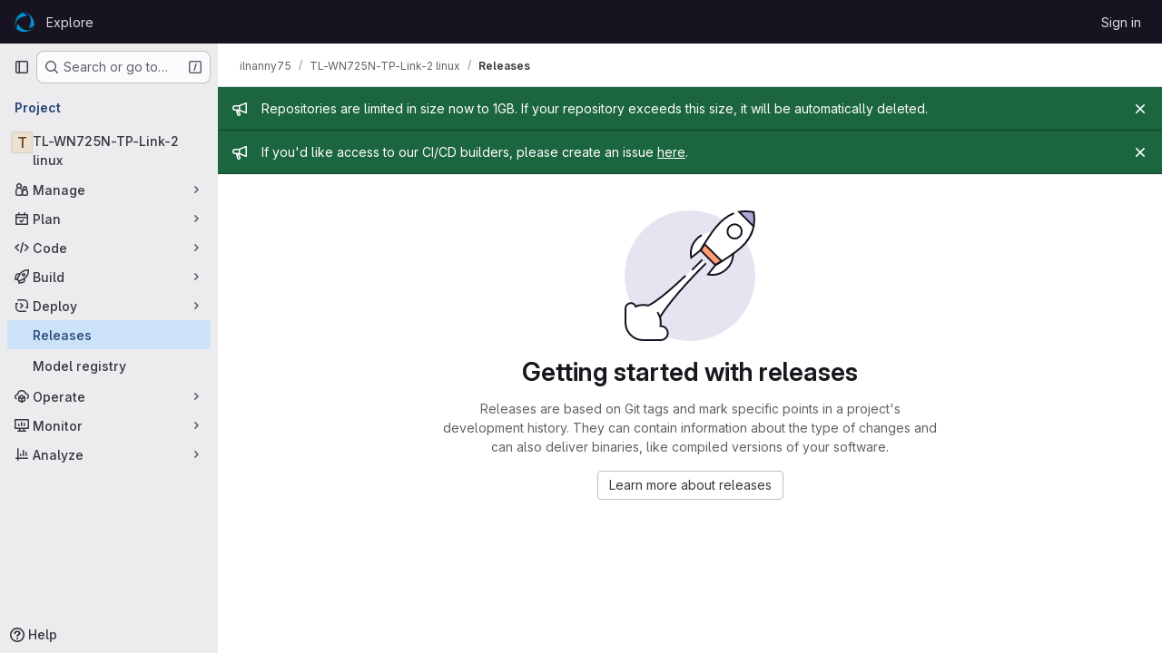

--- FILE ---
content_type: text/html; charset=utf-8
request_url: https://git.opendesktop.org/ilnanny75/tl-wn725n-tp-link-2-linux/-/releases
body_size: 8076
content:




<!DOCTYPE html>
<html class="gl-system ui-neutral with-top-bar with-header " lang="en">
<head prefix="og: http://ogp.me/ns#">
<meta charset="utf-8">
<meta content="IE=edge" http-equiv="X-UA-Compatible">
<meta content="width=device-width, initial-scale=1" name="viewport">
<title>Releases · ilnanny75 / TL-WN725N-TP-Link-2 linux · GitLab</title>
<script>
//<![CDATA[
window.gon={};gon.api_version="v4";gon.default_avatar_url="https://www.opencode.net/assets/no_avatar-849f9c04a3a0d0cea2424ae97b27447dc64a7dbfae83c036c45b403392f0e8ba.png";gon.max_file_size=25;gon.asset_host=null;gon.webpack_public_path="/assets/webpack/";gon.relative_url_root="";gon.user_color_mode="gl-system";gon.user_color_scheme="white";gon.markdown_surround_selection=null;gon.markdown_automatic_lists=null;gon.markdown_maintain_indentation=null;gon.math_rendering_limits_enabled=true;gon.recaptcha_api_server_url="https://www.recaptcha.net/recaptcha/api.js";gon.recaptcha_sitekey=null;gon.gitlab_url="https://www.opencode.net";gon.promo_url="https://about.gitlab.com";gon.forum_url="https://forum.gitlab.com";gon.docs_url="https://docs.gitlab.com";gon.revision="894f2e831e6";gon.feature_category="release_orchestration";gon.gitlab_logo="/assets/gitlab_logo-2957169c8ef64c58616a1ac3f4fc626e8a35ce4eb3ed31bb0d873712f2a041a0.png";gon.secure=true;gon.sprite_icons="/assets/icons-62cd41f10569bb5050df02409792752f47c042aa91f8d59f11b48b79e724f90d.svg";gon.sprite_file_icons="/assets/file_icons/file_icons-88a95467170997d6a4052c781684c8250847147987090747773c1ee27c513c5f.svg";gon.emoji_sprites_css_path="/assets/emoji_sprites-bd26211944b9d072037ec97cb138f1a52cd03ef185cd38b8d1fcc963245199a1.css";gon.emoji_backend_version=4;gon.gridstack_css_path="/assets/lazy_bundles/gridstack-f42069e5c7b1542688660592b48f2cbd86e26b77030efd195d124dbd8fe64434.css";gon.test_env=false;gon.disable_animations=false;gon.suggested_label_colors={"#cc338b":"Magenta-pink","#dc143c":"Crimson","#c21e56":"Rose red","#cd5b45":"Dark coral","#ed9121":"Carrot orange","#eee600":"Titanium yellow","#009966":"Green-cyan","#8fbc8f":"Dark sea green","#6699cc":"Blue-gray","#e6e6fa":"Lavender","#9400d3":"Dark violet","#330066":"Deep violet","#36454f":"Charcoal grey","#808080":"Gray"};gon.first_day_of_week=0;gon.time_display_relative=true;gon.time_display_format=0;gon.ee=false;gon.jh=false;gon.dot_com=false;gon.uf_error_prefix="UF";gon.pat_prefix="glpat-";gon.keyboard_shortcuts_enabled=true;gon.broadcast_message_dismissal_path=null;gon.diagramsnet_url="https://embed.diagrams.net";gon.features={"uiForOrganizations":false,"organizationSwitching":false,"findAndReplace":false,"removeMonitorMetrics":true,"workItemViewForIssues":true,"mergeRequestDashboard":true,"newProjectCreationForm":false,"workItemsClientSideBoards":false,"glqlWorkItems":false,"glqlAggregation":false,"glqlTypescript":false,"whatsNewFeaturedCarousel":true,"extensibleReferenceFilters":false,"paneledView":false,"disallowImmediateDeletion":false,"projectStudioEnabled":false};
//]]>
</script>

<script>
//<![CDATA[
const root = document.documentElement;
if (window.matchMedia('(prefers-color-scheme: dark)').matches) {
  root.classList.add('gl-dark');
}

window.matchMedia('(prefers-color-scheme: dark)').addEventListener('change', (e) => {
  if (e.matches) {
    root.classList.add('gl-dark');
  } else {
    root.classList.remove('gl-dark');
  }
});

//]]>
</script>




<meta content="light dark" name="color-scheme">
<link rel="stylesheet" href="/assets/application-f1c7f7d40d267ee3d4c95390cbf83e875a7abd1154852f7da49e18fd502e786b.css" media="(prefers-color-scheme: light)" />
<link rel="stylesheet" href="/assets/application_dark-0074dc595c1b12bc33700481357a1440676cf9f3bc5f6058746e635581d27f94.css" media="(prefers-color-scheme: dark)" />
<link rel="stylesheet" href="/assets/page_bundles/releases-0904075beabf23cae3406d11e36843d469225419b387c1a94e929d913e1a1d24.css" /><link rel="stylesheet" href="/assets/page_bundles/commit_description-9e7efe20f0cef17d0606edabfad0418e9eb224aaeaa2dae32c817060fa60abcc.css" /><link rel="stylesheet" href="/assets/page_bundles/work_items-dd1282f317752aae038ad9ba41ea791b97bc5935f9e8a307cb57754a5b80a5e1.css" /><link rel="stylesheet" href="/assets/page_bundles/notes_shared-e9c90e23c973dff1f421a3e73a36e9dcfe6a577b45b06811a3efb6c2b8ac65eb.css" />
<link rel="stylesheet" href="/assets/application_utilities-e3b0c44298fc1c149afbf4c8996fb92427ae41e4649b934ca495991b7852b855.css" media="(prefers-color-scheme: light)" />
<link rel="stylesheet" href="/assets/application_utilities_dark-e3b0c44298fc1c149afbf4c8996fb92427ae41e4649b934ca495991b7852b855.css" media="(prefers-color-scheme: dark)" />
<link rel="stylesheet" href="/assets/tailwind-2f42665f4c04e04bc10493c86cf8d338a9a359169391d8ace37a621e2bb7c555.css" />


<link rel="stylesheet" href="/assets/fonts-deb7ad1d55ca77c0172d8538d53442af63604ff490c74acc2859db295c125bdb.css" />
<link rel="stylesheet" href="/assets/highlight/themes/white-f9894e9bc9414456158c25fb1a2f853ace8855b6a40b2b43001d20fb651b5512.css" media="(prefers-color-scheme: light)" />
<link rel="stylesheet" href="/assets/highlight/themes/dark-67ac54fe266c37b22ddc8f582d52a80540d5747ea91a851778a772440fab2aac.css" media="(prefers-color-scheme: dark)" />

<script src="/assets/webpack/runtime.dc691732.bundle.js" defer="defer"></script>
<script src="/assets/webpack/main.1bab0b87.chunk.js" defer="defer"></script>
<script src="/assets/webpack/tracker.4ac2efa2.chunk.js" defer="defer"></script>
<script>
//<![CDATA[
window.snowplowOptions = {"namespace":"gl","hostname":"www.opencode.net:443","postPath":"/-/collect_events","forceSecureTracker":true,"appId":"gitlab_sm"}

gl = window.gl || {};
gl.snowplowStandardContext = {"schema":"iglu:com.gitlab/gitlab_standard/jsonschema/1-1-7","data":{"environment":"self-managed","source":"gitlab-rails","correlation_id":"01KG1TK42QAHCTFZZTZER4ME0F","plan":"free","extra":{},"user_id":null,"global_user_id":null,"user_type":null,"is_gitlab_team_member":null,"namespace_id":58856,"ultimate_parent_namespace_id":58856,"project_id":257,"feature_enabled_by_namespace_ids":null,"realm":"self-managed","instance_id":"bbf841f1-497f-4a3c-baf9-3d624620db1f","unique_instance_id":"05016c12-c0c4-527c-b25c-38dd3a290c17","host_name":"www.opencode.net","instance_version":"18.4.6","context_generated_at":"2026-01-28T08:12:50.274Z"}}
gl.snowplowPseudonymizedPageUrl = "https://www.opencode.net/namespace58856/project257/-/releases";
gl.maskedDefaultReferrerUrl = null;
gl.ga4MeasurementId = 'G-ENFH3X7M5Y';
gl.duoEvents = [];
gl.onlySendDuoEvents = false;


//]]>
</script>
<link rel="preload" href="/assets/application_utilities-e3b0c44298fc1c149afbf4c8996fb92427ae41e4649b934ca495991b7852b855.css" as="style" type="text/css">
<link rel="preload" href="/assets/application-f1c7f7d40d267ee3d4c95390cbf83e875a7abd1154852f7da49e18fd502e786b.css" as="style" type="text/css">
<link rel="preload" href="/assets/highlight/themes/white-f9894e9bc9414456158c25fb1a2f853ace8855b6a40b2b43001d20fb651b5512.css" as="style" type="text/css">




<script src="/assets/webpack/commons-pages.groups.new-pages.import.gitlab_projects.new-pages.import.manifest.new-pages.projects.n-44c6c18e.053adf2e.chunk.js" defer="defer"></script>
<script src="/assets/webpack/commons-pages.search.show-super_sidebar.a7538ab3.chunk.js" defer="defer"></script>
<script src="/assets/webpack/super_sidebar.8b1eaa12.chunk.js" defer="defer"></script>
<script src="/assets/webpack/commons-pages.projects-pages.projects.activity-pages.projects.alert_management.details-pages.project-2e472f70.00598839.chunk.js" defer="defer"></script>
<script src="/assets/webpack/commons-pages.projects.releases.index-pages.projects.releases.show.c5606a52.chunk.js" defer="defer"></script>
<script src="/assets/webpack/pages.projects.releases.index.c627cb77.chunk.js" defer="defer"></script>

<meta content="object" property="og:type">
<meta content="GitLab" property="og:site_name">
<meta content="Releases · ilnanny75 / TL-WN725N-TP-Link-2 linux · GitLab" property="og:title">
<meta content="Driver for wireless usb adaptor &quot; TL-WN725N-TP-Link-2&quot; for Debian -Ubuntu-linuxMint and derivates" property="og:description">
<meta content="https://git.opendesktop.org/assets/twitter_card-570ddb06edf56a2312253c5872489847a0f385112ddbcd71ccfa1570febab5d2.jpg" property="og:image">
<meta content="64" property="og:image:width">
<meta content="64" property="og:image:height">
<meta content="https://git.opendesktop.org/ilnanny75/tl-wn725n-tp-link-2-linux/-/releases" property="og:url">
<meta content="summary" property="twitter:card">
<meta content="Releases · ilnanny75 / TL-WN725N-TP-Link-2 linux · GitLab" property="twitter:title">
<meta content="Driver for wireless usb adaptor &quot; TL-WN725N-TP-Link-2&quot; for Debian -Ubuntu-linuxMint and derivates" property="twitter:description">
<meta content="https://git.opendesktop.org/assets/twitter_card-570ddb06edf56a2312253c5872489847a0f385112ddbcd71ccfa1570febab5d2.jpg" property="twitter:image">

<meta name="csrf-param" content="authenticity_token" />
<meta name="csrf-token" content="Oa6XlgPHPIOYVyirFUC-nu7658s13czOkIfG33kLLsrlbOw4qDcW5ANjwRptMYmEnxLu5Lmq9CdcrCilrxkbkg" />
<meta name="csp-nonce" />
<meta name="action-cable-url" content="/-/cable" />
<link href="/-/manifest.json" rel="manifest">
<link rel="icon" type="image/png" href="/uploads/-/system/appearance/favicon/1/opencode-logo-32px.png" id="favicon" data-original-href="/uploads/-/system/appearance/favicon/1/opencode-logo-32px.png" />
<link rel="apple-touch-icon" type="image/x-icon" href="/assets/apple-touch-icon-b049d4bc0dd9626f31db825d61880737befc7835982586d015bded10b4435460.png" />
<link href="/search/opensearch.xml" rel="search" title="Search GitLab" type="application/opensearchdescription+xml">
<link rel="alternate" type="application/atom+xml" title="TL-WN725N-TP-Link-2 linux releases" href="/ilnanny75/tl-wn725n-tp-link-2-linux/-/releases.atom" />




<meta content="Driver for wireless usb adaptor &quot; TL-WN725N-TP-Link-2&quot; for Debian -Ubuntu-linuxMint and derivates" name="description">
<meta content="#ececef" name="theme-color">
</head>

<body class="tab-width-8 gl-browser-chrome gl-platform-mac body-fixed-scrollbar" data-namespace-id="58856" data-page="projects:releases:index" data-project="tl-wn725n-tp-link-2-linux" data-project-full-path="ilnanny75/tl-wn725n-tp-link-2-linux" data-project-id="257" data-project-studio-available="false" data-project-studio-enabled="false">
<div id="js-tooltips-container"></div>
<div id="js-drawer-container"></div>

<script>
//<![CDATA[
gl = window.gl || {};
gl.client = {"isChrome":true,"isMac":true};


//]]>
</script>


<header class="header-logged-out" data-testid="navbar">
<a class="gl-sr-only gl-accessibility" href="#content-body">Skip to content</a>
<div class="container-fluid">
<nav aria-label="Explore GitLab" class="header-logged-out-nav gl-flex gl-gap-3 gl-justify-between">
<div class="gl-flex gl-items-center gl-gap-1">
<span class="gl-sr-only">GitLab</span>
<a title="Homepage" id="logo" class="header-logged-out-logo has-tooltip" aria-label="Homepage" data-track-label="main_navigation" data-track-action="click_gitlab_logo_link" data-track-property="navigation_top" href="/"><img class="brand-header-logo lazy" alt="" data-src="/uploads/-/system/appearance/header_logo/1/opencode-logo-24px.png" src="[data-uri]" />
</a></div>
<ul class="gl-list-none gl-p-0 gl-m-0 gl-flex gl-gap-3 gl-items-center gl-grow">
<li class="header-logged-out-nav-item">
<a class="" href="/explore">Explore</a>
</li>
</ul>
<ul class="gl-list-none gl-p-0 gl-m-0 gl-flex gl-gap-3 gl-items-center gl-justify-end">
<li class="header-logged-out-nav-item">
<a href="/users/sign_in?redirect_to_referer=yes">Sign in</a>
</li>
</ul>
</nav>
</div>
</header>

<div class="layout-page page-with-super-sidebar">
<aside class="js-super-sidebar super-sidebar super-sidebar-loading" data-command-palette="{&quot;project_files_url&quot;:&quot;/ilnanny75/tl-wn725n-tp-link-2-linux/-/files/master?format=json&quot;,&quot;project_blob_url&quot;:&quot;/ilnanny75/tl-wn725n-tp-link-2-linux/-/blob/master&quot;}" data-force-desktop-expanded-sidebar="" data-is-saas="false" data-root-path="/" data-sidebar="{&quot;is_logged_in&quot;:false,&quot;compare_plans_url&quot;:&quot;https://about.gitlab.com/pricing&quot;,&quot;context_switcher_links&quot;:[{&quot;title&quot;:&quot;Explore&quot;,&quot;link&quot;:&quot;/explore&quot;,&quot;icon&quot;:&quot;compass&quot;}],&quot;current_menu_items&quot;:[{&quot;id&quot;:&quot;project_overview&quot;,&quot;title&quot;:&quot;TL-WN725N-TP-Link-2 linux&quot;,&quot;entity_id&quot;:257,&quot;link&quot;:&quot;/ilnanny75/tl-wn725n-tp-link-2-linux&quot;,&quot;link_classes&quot;:&quot;shortcuts-project&quot;,&quot;is_active&quot;:false},{&quot;id&quot;:&quot;manage_menu&quot;,&quot;title&quot;:&quot;Manage&quot;,&quot;icon&quot;:&quot;users&quot;,&quot;avatar_shape&quot;:&quot;rect&quot;,&quot;link&quot;:&quot;/ilnanny75/tl-wn725n-tp-link-2-linux/activity&quot;,&quot;is_active&quot;:false,&quot;items&quot;:[{&quot;id&quot;:&quot;activity&quot;,&quot;title&quot;:&quot;Activity&quot;,&quot;link&quot;:&quot;/ilnanny75/tl-wn725n-tp-link-2-linux/activity&quot;,&quot;link_classes&quot;:&quot;shortcuts-project-activity&quot;,&quot;is_active&quot;:false},{&quot;id&quot;:&quot;members&quot;,&quot;title&quot;:&quot;Members&quot;,&quot;link&quot;:&quot;/ilnanny75/tl-wn725n-tp-link-2-linux/-/project_members&quot;,&quot;is_active&quot;:false},{&quot;id&quot;:&quot;labels&quot;,&quot;title&quot;:&quot;Labels&quot;,&quot;link&quot;:&quot;/ilnanny75/tl-wn725n-tp-link-2-linux/-/labels&quot;,&quot;is_active&quot;:false}],&quot;separated&quot;:false},{&quot;id&quot;:&quot;plan_menu&quot;,&quot;title&quot;:&quot;Plan&quot;,&quot;icon&quot;:&quot;planning&quot;,&quot;avatar_shape&quot;:&quot;rect&quot;,&quot;link&quot;:&quot;/ilnanny75/tl-wn725n-tp-link-2-linux/-/issues&quot;,&quot;is_active&quot;:false,&quot;items&quot;:[{&quot;id&quot;:&quot;project_issue_list&quot;,&quot;title&quot;:&quot;Issues&quot;,&quot;link&quot;:&quot;/ilnanny75/tl-wn725n-tp-link-2-linux/-/issues&quot;,&quot;link_classes&quot;:&quot;shortcuts-issues has-sub-items&quot;,&quot;pill_count_field&quot;:&quot;openIssuesCount&quot;,&quot;pill_count_dynamic&quot;:false,&quot;is_active&quot;:false},{&quot;id&quot;:&quot;boards&quot;,&quot;title&quot;:&quot;Issue boards&quot;,&quot;link&quot;:&quot;/ilnanny75/tl-wn725n-tp-link-2-linux/-/boards&quot;,&quot;link_classes&quot;:&quot;shortcuts-issue-boards&quot;,&quot;is_active&quot;:false},{&quot;id&quot;:&quot;milestones&quot;,&quot;title&quot;:&quot;Milestones&quot;,&quot;link&quot;:&quot;/ilnanny75/tl-wn725n-tp-link-2-linux/-/milestones&quot;,&quot;is_active&quot;:false},{&quot;id&quot;:&quot;project_wiki&quot;,&quot;title&quot;:&quot;Wiki&quot;,&quot;link&quot;:&quot;/ilnanny75/tl-wn725n-tp-link-2-linux/-/wikis/home&quot;,&quot;link_classes&quot;:&quot;shortcuts-wiki&quot;,&quot;is_active&quot;:false}],&quot;separated&quot;:false},{&quot;id&quot;:&quot;code_menu&quot;,&quot;title&quot;:&quot;Code&quot;,&quot;icon&quot;:&quot;code&quot;,&quot;avatar_shape&quot;:&quot;rect&quot;,&quot;link&quot;:&quot;/ilnanny75/tl-wn725n-tp-link-2-linux/-/merge_requests&quot;,&quot;is_active&quot;:false,&quot;items&quot;:[{&quot;id&quot;:&quot;project_merge_request_list&quot;,&quot;title&quot;:&quot;Merge requests&quot;,&quot;link&quot;:&quot;/ilnanny75/tl-wn725n-tp-link-2-linux/-/merge_requests&quot;,&quot;link_classes&quot;:&quot;shortcuts-merge_requests&quot;,&quot;pill_count_field&quot;:&quot;openMergeRequestsCount&quot;,&quot;pill_count_dynamic&quot;:false,&quot;is_active&quot;:false},{&quot;id&quot;:&quot;files&quot;,&quot;title&quot;:&quot;Repository&quot;,&quot;link&quot;:&quot;/ilnanny75/tl-wn725n-tp-link-2-linux/-/tree/master&quot;,&quot;link_classes&quot;:&quot;shortcuts-tree&quot;,&quot;is_active&quot;:false},{&quot;id&quot;:&quot;branches&quot;,&quot;title&quot;:&quot;Branches&quot;,&quot;link&quot;:&quot;/ilnanny75/tl-wn725n-tp-link-2-linux/-/branches&quot;,&quot;is_active&quot;:false},{&quot;id&quot;:&quot;commits&quot;,&quot;title&quot;:&quot;Commits&quot;,&quot;link&quot;:&quot;/ilnanny75/tl-wn725n-tp-link-2-linux/-/commits/master?ref_type=heads&quot;,&quot;link_classes&quot;:&quot;shortcuts-commits&quot;,&quot;is_active&quot;:false},{&quot;id&quot;:&quot;tags&quot;,&quot;title&quot;:&quot;Tags&quot;,&quot;link&quot;:&quot;/ilnanny75/tl-wn725n-tp-link-2-linux/-/tags&quot;,&quot;is_active&quot;:false},{&quot;id&quot;:&quot;graphs&quot;,&quot;title&quot;:&quot;Repository graph&quot;,&quot;link&quot;:&quot;/ilnanny75/tl-wn725n-tp-link-2-linux/-/network/master?ref_type=heads&quot;,&quot;link_classes&quot;:&quot;shortcuts-network&quot;,&quot;is_active&quot;:false},{&quot;id&quot;:&quot;compare&quot;,&quot;title&quot;:&quot;Compare revisions&quot;,&quot;link&quot;:&quot;/ilnanny75/tl-wn725n-tp-link-2-linux/-/compare?from=master\u0026to=master&quot;,&quot;is_active&quot;:false},{&quot;id&quot;:&quot;project_snippets&quot;,&quot;title&quot;:&quot;Snippets&quot;,&quot;link&quot;:&quot;/ilnanny75/tl-wn725n-tp-link-2-linux/-/snippets&quot;,&quot;link_classes&quot;:&quot;shortcuts-snippets&quot;,&quot;is_active&quot;:false}],&quot;separated&quot;:false},{&quot;id&quot;:&quot;build_menu&quot;,&quot;title&quot;:&quot;Build&quot;,&quot;icon&quot;:&quot;rocket&quot;,&quot;avatar_shape&quot;:&quot;rect&quot;,&quot;link&quot;:&quot;/ilnanny75/tl-wn725n-tp-link-2-linux/-/pipelines&quot;,&quot;is_active&quot;:false,&quot;items&quot;:[{&quot;id&quot;:&quot;pipelines&quot;,&quot;title&quot;:&quot;Pipelines&quot;,&quot;link&quot;:&quot;/ilnanny75/tl-wn725n-tp-link-2-linux/-/pipelines&quot;,&quot;link_classes&quot;:&quot;shortcuts-pipelines&quot;,&quot;is_active&quot;:false},{&quot;id&quot;:&quot;jobs&quot;,&quot;title&quot;:&quot;Jobs&quot;,&quot;link&quot;:&quot;/ilnanny75/tl-wn725n-tp-link-2-linux/-/jobs&quot;,&quot;link_classes&quot;:&quot;shortcuts-builds&quot;,&quot;is_active&quot;:false},{&quot;id&quot;:&quot;pipeline_schedules&quot;,&quot;title&quot;:&quot;Pipeline schedules&quot;,&quot;link&quot;:&quot;/ilnanny75/tl-wn725n-tp-link-2-linux/-/pipeline_schedules&quot;,&quot;link_classes&quot;:&quot;shortcuts-builds&quot;,&quot;is_active&quot;:false},{&quot;id&quot;:&quot;artifacts&quot;,&quot;title&quot;:&quot;Artifacts&quot;,&quot;link&quot;:&quot;/ilnanny75/tl-wn725n-tp-link-2-linux/-/artifacts&quot;,&quot;link_classes&quot;:&quot;shortcuts-builds&quot;,&quot;is_active&quot;:false}],&quot;separated&quot;:false},{&quot;id&quot;:&quot;deploy_menu&quot;,&quot;title&quot;:&quot;Deploy&quot;,&quot;icon&quot;:&quot;deployments&quot;,&quot;avatar_shape&quot;:&quot;rect&quot;,&quot;link&quot;:&quot;/ilnanny75/tl-wn725n-tp-link-2-linux/-/releases&quot;,&quot;is_active&quot;:true,&quot;items&quot;:[{&quot;id&quot;:&quot;releases&quot;,&quot;title&quot;:&quot;Releases&quot;,&quot;link&quot;:&quot;/ilnanny75/tl-wn725n-tp-link-2-linux/-/releases&quot;,&quot;link_classes&quot;:&quot;shortcuts-deployments-releases&quot;,&quot;is_active&quot;:true},{&quot;id&quot;:&quot;model_registry&quot;,&quot;title&quot;:&quot;Model registry&quot;,&quot;link&quot;:&quot;/ilnanny75/tl-wn725n-tp-link-2-linux/-/ml/models&quot;,&quot;is_active&quot;:false}],&quot;separated&quot;:false},{&quot;id&quot;:&quot;operations_menu&quot;,&quot;title&quot;:&quot;Operate&quot;,&quot;icon&quot;:&quot;cloud-pod&quot;,&quot;avatar_shape&quot;:&quot;rect&quot;,&quot;link&quot;:&quot;/ilnanny75/tl-wn725n-tp-link-2-linux/-/environments&quot;,&quot;is_active&quot;:false,&quot;items&quot;:[{&quot;id&quot;:&quot;environments&quot;,&quot;title&quot;:&quot;Environments&quot;,&quot;link&quot;:&quot;/ilnanny75/tl-wn725n-tp-link-2-linux/-/environments&quot;,&quot;link_classes&quot;:&quot;shortcuts-environments&quot;,&quot;is_active&quot;:false}],&quot;separated&quot;:false},{&quot;id&quot;:&quot;monitor_menu&quot;,&quot;title&quot;:&quot;Monitor&quot;,&quot;icon&quot;:&quot;monitor&quot;,&quot;avatar_shape&quot;:&quot;rect&quot;,&quot;link&quot;:&quot;/ilnanny75/tl-wn725n-tp-link-2-linux/-/incidents&quot;,&quot;is_active&quot;:false,&quot;items&quot;:[{&quot;id&quot;:&quot;incidents&quot;,&quot;title&quot;:&quot;Incidents&quot;,&quot;link&quot;:&quot;/ilnanny75/tl-wn725n-tp-link-2-linux/-/incidents&quot;,&quot;is_active&quot;:false}],&quot;separated&quot;:false},{&quot;id&quot;:&quot;analyze_menu&quot;,&quot;title&quot;:&quot;Analyze&quot;,&quot;icon&quot;:&quot;chart&quot;,&quot;avatar_shape&quot;:&quot;rect&quot;,&quot;link&quot;:&quot;/ilnanny75/tl-wn725n-tp-link-2-linux/-/value_stream_analytics&quot;,&quot;is_active&quot;:false,&quot;items&quot;:[{&quot;id&quot;:&quot;cycle_analytics&quot;,&quot;title&quot;:&quot;Value stream analytics&quot;,&quot;link&quot;:&quot;/ilnanny75/tl-wn725n-tp-link-2-linux/-/value_stream_analytics&quot;,&quot;link_classes&quot;:&quot;shortcuts-project-cycle-analytics&quot;,&quot;is_active&quot;:false},{&quot;id&quot;:&quot;contributors&quot;,&quot;title&quot;:&quot;Contributor analytics&quot;,&quot;link&quot;:&quot;/ilnanny75/tl-wn725n-tp-link-2-linux/-/graphs/master?ref_type=heads&quot;,&quot;is_active&quot;:false},{&quot;id&quot;:&quot;ci_cd_analytics&quot;,&quot;title&quot;:&quot;CI/CD analytics&quot;,&quot;link&quot;:&quot;/ilnanny75/tl-wn725n-tp-link-2-linux/-/pipelines/charts&quot;,&quot;is_active&quot;:false},{&quot;id&quot;:&quot;repository_analytics&quot;,&quot;title&quot;:&quot;Repository analytics&quot;,&quot;link&quot;:&quot;/ilnanny75/tl-wn725n-tp-link-2-linux/-/graphs/master/charts&quot;,&quot;link_classes&quot;:&quot;shortcuts-repository-charts&quot;,&quot;is_active&quot;:false},{&quot;id&quot;:&quot;model_experiments&quot;,&quot;title&quot;:&quot;Model experiments&quot;,&quot;link&quot;:&quot;/ilnanny75/tl-wn725n-tp-link-2-linux/-/ml/experiments&quot;,&quot;is_active&quot;:false}],&quot;separated&quot;:false}],&quot;current_context_header&quot;:&quot;Project&quot;,&quot;support_path&quot;:&quot;https://about.gitlab.com/get-help/&quot;,&quot;docs_path&quot;:&quot;/help/docs&quot;,&quot;display_whats_new&quot;:false,&quot;show_version_check&quot;:null,&quot;search&quot;:{&quot;search_path&quot;:&quot;/search&quot;,&quot;issues_path&quot;:&quot;/dashboard/issues&quot;,&quot;mr_path&quot;:&quot;/dashboard/merge_requests&quot;,&quot;autocomplete_path&quot;:&quot;/search/autocomplete&quot;,&quot;settings_path&quot;:&quot;/search/settings&quot;,&quot;search_context&quot;:{&quot;project&quot;:{&quot;id&quot;:257,&quot;name&quot;:&quot;TL-WN725N-TP-Link-2 linux&quot;},&quot;project_metadata&quot;:{&quot;mr_path&quot;:&quot;/ilnanny75/tl-wn725n-tp-link-2-linux/-/merge_requests&quot;,&quot;issues_path&quot;:&quot;/ilnanny75/tl-wn725n-tp-link-2-linux/-/issues&quot;},&quot;code_search&quot;:true,&quot;scope&quot;:null,&quot;for_snippets&quot;:null}},&quot;panel_type&quot;:&quot;project&quot;,&quot;shortcut_links&quot;:[{&quot;title&quot;:&quot;Snippets&quot;,&quot;href&quot;:&quot;/explore/snippets&quot;,&quot;css_class&quot;:&quot;dashboard-shortcuts-snippets&quot;},{&quot;title&quot;:&quot;Groups&quot;,&quot;href&quot;:&quot;/explore/groups&quot;,&quot;css_class&quot;:&quot;dashboard-shortcuts-groups&quot;},{&quot;title&quot;:&quot;Projects&quot;,&quot;href&quot;:&quot;/explore/projects/starred&quot;,&quot;css_class&quot;:&quot;dashboard-shortcuts-projects&quot;}],&quot;terms&quot;:null}"></aside>


<div class="content-wrapper">
<div class="broadcast-wrapper">

<div class="gl-broadcast-message banner js-broadcast-notification-20 green" data-broadcast-banner data-testid="banner-broadcast-message" role="alert">
<div class="gl-broadcast-message-content">
<div class="gl-broadcast-message-icon">
<svg class="s16" data-testid="bullhorn-icon"><use href="/assets/icons-62cd41f10569bb5050df02409792752f47c042aa91f8d59f11b48b79e724f90d.svg#bullhorn"></use></svg>
</div>
<div class="gl-broadcast-message-text">
<h2 class="gl-sr-only">Admin message</h2>
<p>Repositories are limited in size now to 1GB. If your repository exceeds this size, it will be automatically deleted.</p>
</div>
</div>
<button class="gl-button btn btn-icon btn-sm btn-default btn-default-tertiary gl-broadcast-message-dismiss js-dismiss-current-broadcast-notification" aria-label="Close" data-id="20" data-expire-date="2999-01-20T06:37:14Z" data-cookie-key="hide_broadcast_message_20" type="button"><svg class="s16 gl-icon gl-button-icon " data-testid="close-icon"><use href="/assets/icons-62cd41f10569bb5050df02409792752f47c042aa91f8d59f11b48b79e724f90d.svg#close"></use></svg>

</button>
</div>


<div class="gl-broadcast-message banner js-broadcast-notification-21 green" data-broadcast-banner data-testid="banner-broadcast-message" role="alert">
<div class="gl-broadcast-message-content">
<div class="gl-broadcast-message-icon">
<svg class="s16" data-testid="bullhorn-icon"><use href="/assets/icons-62cd41f10569bb5050df02409792752f47c042aa91f8d59f11b48b79e724f90d.svg#bullhorn"></use></svg>
</div>
<div class="gl-broadcast-message-text">
<h2 class="gl-sr-only">Admin message</h2>
<p>If you'd like access to our CI/CD builders, please create an issue <a href="https://www.opencode.net/gitlab/issues/-/issues/new">here</a>.</p>
</div>
</div>
<button class="gl-button btn btn-icon btn-sm btn-default btn-default-tertiary gl-broadcast-message-dismiss js-dismiss-current-broadcast-notification" aria-label="Close" data-id="21" data-expire-date="2035-02-01T04:22:44Z" data-cookie-key="hide_broadcast_message_21" type="button"><svg class="s16 gl-icon gl-button-icon " data-testid="close-icon"><use href="/assets/icons-62cd41f10569bb5050df02409792752f47c042aa91f8d59f11b48b79e724f90d.svg#close"></use></svg>

</button>
</div>




</div>
<div class="alert-wrapper alert-wrapper-top-space gl-flex gl-flex-col gl-gap-3 container-fluid container-limited">


























</div>

<div class="top-bar-fixed container-fluid" data-testid="top-bar">
<div class="top-bar-container gl-flex gl-items-center gl-gap-2">
<div class="gl-grow gl-basis-0 gl-flex gl-items-center gl-justify-start gl-gap-3">
<button class="gl-button btn btn-icon btn-md btn-default btn-default-tertiary js-super-sidebar-toggle-expand super-sidebar-toggle -gl-ml-3" aria-controls="super-sidebar" aria-expanded="false" aria-label="Primary navigation sidebar" type="button"><svg class="s16 gl-icon gl-button-icon " data-testid="sidebar-icon"><use href="/assets/icons-62cd41f10569bb5050df02409792752f47c042aa91f8d59f11b48b79e724f90d.svg#sidebar"></use></svg>

</button>
<script type="application/ld+json">
{"@context":"https://schema.org","@type":"BreadcrumbList","itemListElement":[{"@type":"ListItem","position":1,"name":"ilnanny75","item":"https://git.opendesktop.org/ilnanny75"},{"@type":"ListItem","position":2,"name":"TL-WN725N-TP-Link-2 linux","item":"https://git.opendesktop.org/ilnanny75/tl-wn725n-tp-link-2-linux"},{"@type":"ListItem","position":3,"name":"Releases","item":"https://git.opendesktop.org/ilnanny75/tl-wn725n-tp-link-2-linux/-/releases"}]}


</script>
<div data-testid="breadcrumb-links" id="js-vue-page-breadcrumbs-wrapper">
<div data-breadcrumbs-json="[{&quot;text&quot;:&quot;ilnanny75&quot;,&quot;href&quot;:&quot;/ilnanny75&quot;,&quot;avatarPath&quot;:null},{&quot;text&quot;:&quot;TL-WN725N-TP-Link-2 linux&quot;,&quot;href&quot;:&quot;/ilnanny75/tl-wn725n-tp-link-2-linux&quot;,&quot;avatarPath&quot;:null},{&quot;text&quot;:&quot;Releases&quot;,&quot;href&quot;:&quot;/ilnanny75/tl-wn725n-tp-link-2-linux/-/releases&quot;,&quot;avatarPath&quot;:null}]" id="js-vue-page-breadcrumbs"></div>
<div id="js-injected-page-breadcrumbs"></div>
<div id="js-page-breadcrumbs-extra"></div>
</div>


</div>
</div>
</div>

<div class="container-fluid container-limited project-highlight-puc">
<main class="content" id="content-body" itemscope itemtype="http://schema.org/SoftwareSourceCode">
<div class="flash-container flash-container-page sticky" data-testid="flash-container">
<div id="js-global-alerts"></div>
</div>






<div data-atom-feed-path="/ilnanny75/tl-wn725n-tp-link-2-linux/-/releases.atom" data-documentation-path="/help/user/project/releases/_index.md" data-illustration-path="/assets/illustrations/rocket-launch-md-55bf176e0033b64a4910bbcdcbf74c2d3f3c0ff3b211d6b796da66ca2f1278f0.svg" data-project-id="257" data-project-path="ilnanny75/tl-wn725n-tp-link-2-linux" id="js-releases-page"></div>

</main>
</div>


</div>
</div>


<script>
//<![CDATA[
if ('loading' in HTMLImageElement.prototype) {
  document.querySelectorAll('img.lazy').forEach(img => {
    img.loading = 'lazy';
    let imgUrl = img.dataset.src;
    // Only adding width + height for avatars for now
    if (imgUrl.indexOf('/avatar/') > -1 && imgUrl.indexOf('?') === -1) {
      const targetWidth = img.getAttribute('width') || img.width;
      imgUrl += `?width=${targetWidth}`;
    }
    img.src = imgUrl;
    img.removeAttribute('data-src');
    img.classList.remove('lazy');
    img.classList.add('js-lazy-loaded');
    img.dataset.testid = 'js-lazy-loaded-content';
  });
}

//]]>
</script>
<script>
//<![CDATA[
gl = window.gl || {};
gl.experiments = {};


//]]>
</script>

</body>
</html>



--- FILE ---
content_type: text/javascript; charset=utf-8
request_url: https://git.opendesktop.org/assets/webpack/commons-pages.projects.releases.index-pages.projects.releases.show.c5606a52.chunk.js
body_size: 26915
content:
(this.webpackJsonp=this.webpackJsonp||[]).push([["commons-pages.projects.releases.index-pages.projects.releases.show","814f5a10","d50df462"],{"+Vaw":function(e,t,s){"use strict";s.d(t,"a",(function(){return l})),s.d(t,"b",(function(){return r}));var i=s("zNqO"),a=s("EXdk"),n=s("Cn4y");const l={stacked:Object(n.b)(a.i,!1)},r=Object(i.c)({props:l,computed:{isStacked(){const{stacked:e}=this;return""===e||e},isStackedAlways(){return!0===this.isStacked},stackedTableClasses(){const{isStackedAlways:e}=this;return{"b-table-stacked":e,["b-table-stacked-"+this.stacked]:!e&&this.isStacked}}}})},"+kWK":function(e,t,s){"use strict";var i=s("XCkn"),a=s.n(i),n=s("4Qts"),l=s("HTBS"),r=s("IZAz"),o=s("/lV4"),d=s("0DeP"),c={name:"UserAvatarImage",components:{GlTooltip:n.a,GlAvatar:l.a},props:{lazy:{type:Boolean,required:!1,default:!1},imgSrc:{type:String,required:!1,default:r.a},cssClasses:{type:String,required:!1,default:""},imgAlt:{type:String,required:!1,default:Object(o.a)("user avatar")},size:{type:[Number,Object],required:!0},tooltipText:{type:String,required:!1,default:""},tooltipPlacement:{type:String,required:!1,default:"top"},pseudo:{type:Boolean,required:!1,default:!1}},computed:{sanitizedSource(){let e=""===this.imgSrc||null===this.imgSrc?r.a:this.imgSrc;return 0===e.indexOf("data:")||e.includes("?")||(e+="?width="+this.maximumSize),e},maximumSize(){return a()(this.size)?2*Math.max(...Object.values(this.size)):2*this.size},resultantSrcAttribute(){return this.lazy?d.b:this.sanitizedSource}}},u=s("tBpV"),h=Object(u.a)(c,(function(){var e=this,t=e._self._c;return t("span",{ref:"userAvatar"},[t("gl-avatar",{staticClass:"gl-bg-cover",class:{lazy:e.lazy,[e.cssClasses]:!0},style:e.pseudo?{backgroundImage:`url('${e.sanitizedSource}')`}:null,attrs:{src:e.pseudo?void 0:e.resultantSrcAttribute,"data-src":e.sanitizedSource,size:e.size,alt:e.imgAlt,"data-testid":"user-avatar-image"}}),e.tooltipText||e.$scopedSlots.default?t("gl-tooltip",{attrs:{target:function(){return e.$refs.userAvatar},placement:e.tooltipPlacement,boundary:"window"}},[e._t("default",(function(){return[e._v(e._s(e.tooltipText))]}))],2):e._e()],1)}),[],!1,null,null,null);t.a=h.exports},"/127":function(e,t,s){"use strict";var i={name:"ReleaseSkeletonLoader",components:{GlSkeletonLoader:s("Q5rj").a}},a=s("tBpV"),n=Object(a.a)(i,(function(){var e=this,t=e._self._c;return t("gl-skeleton-loader",{attrs:{width:1248,height:420}},[t("path",{attrs:{d:"M 4.5 0 C 2.0156486 0 0 2.0156486 0 4.5 L 0 415.5 C 0 417.98435 2.0156486 420 4.5 420 L 1243.5 420 C 1245.9844 420 1248 417.98435 1248 415.5 L 1248 4.5 C 1248 2.0156486 1245.9844 0 1243.5 0 L 4.5 0 z M 4.5 1 L 1243.5 1 C 1245.4476 1 1247 2.5523514 1247 4.5 L 1247 415.5 C 1247 417.44765 1245.4476 419 1243.5 419 L 4.5 419 C 2.5523514 419 1 417.44765 1 415.5 L 1 4.5 C 1 2.5523514 2.5523514 1 4.5 1 z "}}),e._v(" "),t("rect",{attrs:{x:"0",y:"63.5",width:"1248",height:"1"}}),e._v(" "),t("rect",{attrs:{x:"16",y:"20",width:"293",height:"24"}}),e._v(" "),t("rect",{attrs:{x:"1207",y:"16",rx:"4",width:"32",height:"32"}}),e._v(" "),t("rect",{attrs:{x:"40",y:"121",rx:"4",width:"16",height:"16"}}),e._v(" "),t("rect",{attrs:{x:"60",y:"125",width:"116",height:"8"}}),e._v(" "),t("rect",{attrs:{x:"40",y:"145",rx:"4",width:"16",height:"16"}}),e._v(" "),t("rect",{attrs:{x:"60",y:"149",width:"132",height:"8"}}),e._v(" "),t("rect",{attrs:{x:"40",y:"169",rx:"4",width:"16",height:"16"}}),e._v(" "),t("rect",{attrs:{x:"60",y:"173",width:"140",height:"8"}}),e._v(" "),t("rect",{attrs:{x:"40",y:"193",rx:"4",width:"16",height:"16"}}),e._v(" "),t("rect",{attrs:{x:"60",y:"197",width:"112",height:"8"}}),e._v(" "),t("rect",{attrs:{x:"16",y:"228",width:"480",height:"8"}}),e._v(" "),t("rect",{attrs:{x:"16",y:"252",width:"560",height:"8"}}),e._v(" "),t("rect",{attrs:{x:"16",y:"276",width:"480",height:"8"}}),e._v(" "),t("rect",{attrs:{x:"16",y:"300",width:"560",height:"8"}}),e._v(" "),t("rect",{attrs:{x:"16",y:"324",width:"320",height:"8"}}),e._v(" "),t("rect",{attrs:{x:"0",y:"373",width:"1248",height:"1"}})])}),[],!1,null,null,null);t.a=n.exports},"3Mad":function(e,t,s){"use strict";s.d(t,"a",(function(){return u})),s.d(t,"b",(function(){return h}));s("UezY"),s("z6RN"),s("hG7+"),s("v2fZ");var i=s("zNqO"),a=s("EXdk"),n=s("MHCW"),l=s("dJQL"),r=s("Cn4y"),o=s("fCkf"),d=s("Z48/"),c=s("nbER");const u={bordered:Object(r.b)(a.g,!1),borderless:Object(r.b)(a.g,!1),captionTop:Object(r.b)(a.g,!1),dark:Object(r.b)(a.g,!1),fixed:Object(r.b)(a.g,!1),hover:Object(r.b)(a.g,!1),noBorderCollapse:Object(r.b)(a.g,!1),outlined:Object(r.b)(a.g,!1),responsive:Object(r.b)(a.i,!1),small:Object(r.b)(a.g,!1),stickyHeader:Object(r.b)(a.i,!1),striped:Object(r.b)(a.g,!1),tableClass:Object(r.b)(a.e),tableVariant:Object(r.b)(a.r)},h=Object(i.c)({mixins:[c.a],provide(){var e=this;return{getBvTable:function(){return e}}},inheritAttrs:!1,props:u,computed:{isTableSimple:()=>!1,isResponsive(){const{responsive:e}=this;return""===e||e},isStickyHeader(){let{stickyHeader:e}=this;return e=""===e||e,!this.isStacked&&e},wrapperClasses(){const{isResponsive:e}=this;return[this.isStickyHeader?"b-table-sticky-header":"",!0===e?"table-responsive":e?"table-responsive table-responsive-"+this.responsive:""].filter(n.a)},wrapperStyles(){const{isStickyHeader:e}=this;return e&&!Object(l.b)(e)?{maxHeight:e}:{}},tableClasses(){let{hover:e,tableVariant:t,selectableTableClasses:s,stackedTableClasses:i,tableClass:a,computedBusy:n}=Object(o.a)(this);return e=this.isTableSimple?e:e&&this.computedItems.length>0&&!n,[a,{"table-striped":this.striped,"table-hover":e,"table-dark":this.dark,"table-bordered":this.bordered,"table-borderless":this.borderless,"table-sm":this.small,"gl-border":this.outlined,"b-table-fixed":this.fixed,"b-table-caption-top":this.captionTop,"b-table-no-border-collapse":this.noBorderCollapse},t?`${this.dark?"bg":"table"}-${t}`:"",i,s]},tableAttrs(){const{computedItems:e,filteredItems:t,computedFields:s,selectableTableAttrs:i,computedBusy:a}=Object(o.a)(this),n=this.isTableSimple?{}:{"aria-busy":Object(d.e)(a),"aria-colcount":Object(d.e)(s.length),"aria-describedby":this.bvAttrs["aria-describedby"]||this.$refs.caption?this.captionId:null};return{"aria-rowcount":e&&t&&t.length>e.length?Object(d.e)(t.length):null,...this.bvAttrs,id:this.safeId(),role:this.bvAttrs.role||"table",...n,...i}}},render(e){const{wrapperClasses:t,renderCaption:s,renderColgroup:i,renderThead:a,renderTbody:l,renderTfoot:r}=Object(o.a)(this),d=[];this.isTableSimple?d.push(this.normalizeSlot()):(d.push(s?s():null),d.push(i?i():null),d.push(a?a():null),d.push(l?l():null),d.push(r?r():null));const c=e("table",{staticClass:"table b-table",class:this.tableClasses,attrs:this.tableAttrs,key:"b-table"},d.filter(n.a));return t.length>0?e("div",{class:t,style:this.wrapperStyles,key:"wrap"},[c]):c}})},"7/lq":function(e,t,s){"use strict";var i=s("HTBS"),a=s("QSfG"),n=s("zIFf"),l={components:{GlAvatar:i.a,GlAvatarLink:a.a},directives:{GlTooltip:n.a},props:{triggerer:{type:Object,required:!1,default:null}}},r=s("tBpV"),o=Object(r.a)(l,(function(){var e=this._self._c;return this.triggerer?e("gl-avatar-link",{attrs:{href:this.triggerer.webUrl}},[e("gl-avatar",{directives:[{name:"gl-tooltip",rawName:"v-gl-tooltip"}],attrs:{title:this.triggerer.name,src:this.triggerer.avatarUrl,size:24}})],1):this._e()}),[],!1,null,null,null);t.a=o.exports},"8eaX":function(e,t,s){"use strict";s.d(t,"c",(function(){return l})),s.d(t,"a",(function(){return r})),s.d(t,"d",(function(){return d})),s.d(t,"b",(function(){return c}));var i=s("/lV4"),a=s("jlnU");const n=function(e){return"createRelease:"+e},l=function(e,t){window.sessionStorage.setItem(n(e),t)},r=function(e){const t=n(e),s=window.sessionStorage.getItem(t);s&&(Object(a.createAlert)({message:Object(i.j)(Object(i.i)("Release|Release %{createdRelease} has been successfully created."),{createdRelease:s}),variant:a.VARIANT_SUCCESS}),window.sessionStorage.removeItem(t))},o=function(e){return"deleteRelease:"+e},d=function(e,t){window.sessionStorage.setItem(o(e),t)},c=function(e){const t=o(e),s=window.sessionStorage.getItem(t);s&&(Object(a.createAlert)({message:Object(i.j)(Object(i.a)("Release %{deletedRelease} has been successfully deleted."),{deletedRelease:s}),variant:a.VARIANT_SUCCESS}),window.sessionStorage.removeItem(t))}},"9+77":function(e,t,s){"use strict";s.d(t,"d",(function(){return r})),s.d(t,"b",(function(){return b})),s.d(t,"a",(function(){return f})),s.d(t,"c",(function(){return v}));var i=s("2Z+u"),a=s.n(i),n=(s("3UXl"),s("iyoE"),s("5v28")),l=s("0AwG");const r=Object(n.d)({},{fetchPolicy:n.e.NO_CACHE}),o=function(e){return a()(e,["name","tagName","tagPath","description","descriptionHtml","upcomingRelease","historicalRelease"])},d=function({createdAt:e,releasedAt:t}){return{createdAt:new Date(e),releasedAt:new Date(t)}},c=function(e){var t,s;let i=[];null!==(t=e.assets.sources)&&void 0!==t&&t.nodes&&(i=[...e.assets.sources.nodes]);let a=[];return null!==(s=e.assets.links)&&void 0!==s&&s.nodes&&(a=e.assets.links.nodes.map((function(e){var t;return{...e,linkType:null===(t=e.linkType)||void 0===t?void 0:t.toLowerCase()}}))),{assets:{count:e.assets.count,sources:i,links:a}}},u=function(e){var t,s;return{evidences:(null!==(t=null===(s=e.evidences)||void 0===s?void 0:s.nodes)&&void 0!==t?t:[]).map((function(e){return{...e}}))}},h=function(e){var t;return{_links:{...e.links,self:null===(t=e.links)||void 0===t?void 0:t.selfUrl}}},p=function(e){return e.commit?{commit:{shortId:Object(l.E)(e.commit.sha),title:e.commit.title},commitPath:e.commit.webUrl}:{}},m=function(e){return{author:e.author}},g=function(e){return{milestones:e.milestones.nodes.map((function(e){return{...e,webUrl:e.webPath,webPath:void 0,issueStats:e.stats?{total:e.stats.totalIssuesCount,closed:e.stats.closedIssuesCount}:{},stats:void 0}}))}},b=function(e){return{...o(e),...d(e),...c(e),...u(e),...h(e),...p(e),...m(e),...g(e)}},f=function(e){return{data:e.data.project.releases.nodes.map(b),paginationInfo:{...e.data.project.releases.pageInfo}}},v=function(e){return{data:b(e.data.project.release)}}},AN20:function(e,t,s){"use strict";var i=s("Q33P"),a=s.n(i),n=s("lx39"),l=s.n(n),r=s("zIFf"),o=s("d85j"),d=s("Jx7q"),c=s("/lV4"),u=s("eadt"),h=s("ZHzM"),p={directives:{GlTooltip:r.a},components:{UserAvatarLink:h.a,GlIcon:o.a,GlLink:d.a,TooltipOnTruncate:u.a},props:{tag:{type:Boolean,required:!1,default:!1},commitRef:{type:Object,required:!1,default:function(){return{}}},mergeRequestRef:{type:Object,required:!1,default:void 0,validator:function(e){return void 0===e||Number.isFinite(e.iid)&&l()(e.path)&&!a()(e.path)}},commitUrl:{type:String,required:!1,default:""},shortSha:{type:String,required:!1,default:""},title:{type:String,required:!1,default:""},author:{type:Object,required:!1,default:function(){return{}}},showRefInfo:{type:Boolean,required:!1,default:!0}},computed:{shouldShowRefInfo(){return this.showRefInfo&&(this.commitRef||this.mergeRequestRef)},hasAuthor(){return this.author&&this.author.avatar_url&&this.author.path&&this.author.username},userImageAltDescription(){return this.author&&this.author.username?Object(c.j)(Object(c.a)("%{username}'s avatar"),{username:this.author.username}):null},refUrl(){return this.commitRef.ref_url||this.commitRef.path},tooltipTitle(){return this.mergeRequestRef?this.mergeRequestRef.title:this.commitRef.name}}},m=s("tBpV"),g=Object(m.a)(p,(function(){var e=this,t=e._self._c;return t("div",{staticClass:"branch-commit"},[t("div",{staticClass:"gl-mb-2",attrs:{"data-testid":"commit-title-container"}},[e.title?t("tooltip-on-truncate",{staticClass:"gl-line-clamp-1",attrs:{title:e.title}},[t("gl-link",{attrs:{href:e.commitUrl,"data-testid":"commit-title"}},[e._v(e._s(e.title))])],1):t("span",{attrs:{"data-testid":"commit-no-title"}},[e._v(e._s(e.__("Can't find HEAD commit for this branch")))])],1),e._v(" "),t("div",{staticClass:"gl-mb-2"},[e.shouldShowRefInfo?t("div",{staticClass:"gl-inline-block gl-rounded-base gl-bg-strong gl-px-2 gl-text-subtle",attrs:{"data-testid":"commit-ref-info"}},[e.tag?t("gl-icon",{attrs:{name:"tag",size:12,variant:"subtle"}}):e.mergeRequestRef?t("gl-icon",{attrs:{name:"merge-request",size:12,variant:"subtle"}}):t("gl-icon",{attrs:{name:"branch",size:12,variant:"subtle"}}),e._v(" "),t("tooltip-on-truncate",{attrs:{title:e.tooltipTitle,"truncate-target":"child",placement:"top"}},[e.mergeRequestRef?t("gl-link",{staticClass:"gl-text-subtle",attrs:{href:e.mergeRequestRef.path,"data-testid":"ref-name"}},[e._v("\n          "+e._s(e.mergeRequestRef.iid)+"\n        ")]):t("gl-link",{staticClass:"gl-text-subtle",attrs:{href:e.refUrl,"data-testid":"ref-name"}},[e._v("\n          "+e._s(e.commitRef.name)+"\n        ")])],1)],1):e._e(),e._v(" "),t("div",{staticClass:"gl-inline-block gl-rounded-base gl-bg-strong gl-px-2 gl-text-sm gl-text-default"},[t("gl-icon",{staticClass:"js-commit-icon",attrs:{name:"commit",size:12}}),e._v(" "),t("gl-link",{staticClass:"gl-text-subtle",attrs:{href:e.commitUrl,"data-testid":"commit-sha"}},[e._v(e._s(e.shortSha))])],1),e._v(" "),e.hasAuthor?t("user-avatar-link",{staticClass:"gl-no-underline",attrs:{"link-href":e.author.path,"img-src":e.author.avatar_url,"img-alt":e.userImageAltDescription,"tooltip-text":e.author.username,"img-size":16,"img-css-classes":"gl-mr-3"}}):e._e()],1)])}),[],!1,null,null,null);t.a=g.exports},DFOb:function(e,t,s){"use strict";s.d(t,"a",(function(){return u}));var i=s("zNqO"),a=s("n64d"),n=s("EXdk"),l=s("Cn4y"),r=s("nbER"),o=s("/Tki"),d=s("slyf");const c=Object(l.c)({variant:Object(l.b)(n.r)},a.U),u=Object(i.c)({name:a.U,mixins:[r.a,o.a,d.a],provide(){var e=this;return{getBvTableTr:function(){return e}}},inject:{getBvTableRowGroup:{default:function(){return function(){return{}}}}},inheritAttrs:!1,props:c,computed:{bvTableRowGroup(){return this.getBvTableRowGroup()},inTbody(){return this.bvTableRowGroup.isTbody},inThead(){return this.bvTableRowGroup.isThead},inTfoot(){return this.bvTableRowGroup.isTfoot},isDark(){return this.bvTableRowGroup.isDark},isStacked(){return this.bvTableRowGroup.isStacked},isResponsive(){return this.bvTableRowGroup.isResponsive},isStickyHeader(){return this.bvTableRowGroup.isStickyHeader},hasStickyHeader(){return!this.isStacked&&this.bvTableRowGroup.hasStickyHeader},tableVariant(){return this.bvTableRowGroup.tableVariant},headVariant(){return this.inThead?this.bvTableRowGroup.headVariant:null},footVariant(){return this.inTfoot?this.bvTableRowGroup.footVariant:null},isRowDark(){return"light"!==this.headVariant&&"light"!==this.footVariant&&("dark"===this.headVariant||"dark"===this.footVariant||this.isDark)},trClasses(){const{variant:e}=this;return[e?`${this.isRowDark?"bg":"table"}-${e}`:null]},trAttrs(){return{role:"row",...this.bvAttrs}}},render(e){return e("tr",{class:this.trClasses,attrs:this.trAttrs,on:this.bvListeners},this.normalizeSlot())}})},EiRk:function(e,t,s){"use strict";var i=s("zNqO"),a=s("n64d"),n=s("eOJu"),l=s("Cn4y"),r=s("nbER"),o=s("z8b+"),d=s("tslw"),c=s("slyf"),u=s("woj/"),h=s("kO9b"),p=s("con9"),m=s("+Vaw"),g=s("3Mad"),b=s("Zf18"),f=s("fhcD"),v=s("FJDO");const k=Object(l.c)(Object(n.m)({...d.b,...u.b,...h.b,...p.b,...m.a,...g.a,...b.a,...f.a,...v.a}),a.H),y=Object(i.c)({name:a.H,mixins:[r.a,o.a,d.a,c.a,p.a,g.b,m.b,v.b,f.b,b.b,u.a,h.a],props:k}),{tableClass:C}=y.options.props;var _={name:"GlTableLite",components:{BTableLite:y},inheritAttrs:!1,props:{tableClass:C,fields:{type:Array,required:!1,default:null},stickyHeader:{type:Boolean,default:!1,required:!1}},computed:{stickyHeaderClass(){return this.stickyHeader?"gl-table--sticky-header":null},localTableClass(){return["gl-table",this.tableClass,this.stickyHeaderClass]}}},S=s("tBpV"),T=Object(S.a)(_,(function(){var e=this;return(0,e._self._c)("b-table-lite",e._g(e._b({attrs:{"table-class":e.localTableClass,fields:e.fields},scopedSlots:e._u([e._l(Object.keys(e.$scopedSlots),(function(t){return{key:t,fn:function(s){return[e._t(t,null,null,s)]}}}))],null,!0)},"b-table-lite",e.$attrs,!1),e.$listeners))}),[],!1,null,null,null);t.a=T.exports},FJDO:function(e,t,s){"use strict";s.d(t,"a",(function(){return R})),s.d(t,"b",(function(){return A}));s("UezY"),s("z6RN"),s("hG7+"),s("3UXl"),s("iyoE"),s("v2fZ");var i=s("zNqO"),a=s("pTIT"),n=s("Ld9G"),l=s("EXdk"),r=s("/2q6"),o=s("LTP3"),d=s("S6lQ"),c=s("MHCW"),u=s("dJQL"),h=s("gRVG"),p=s("Cn4y"),m=s("fCkf"),g=s("Z48/"),b=s("n64d"),f=s("nbER"),v=s("/Tki"),k=s("slyf");const y=Object(p.c)({headVariant:Object(p.b)(l.r)},b.N),C=Object(i.c)({name:b.N,mixins:[f.a,v.a,k.a],provide(){var e=this;return{getBvTableRowGroup:function(){return e}}},inject:{getBvTable:{default:function(){return function(){return{}}}}},inheritAttrs:!1,props:y,computed:{bvTable(){return this.getBvTable()},isThead:()=>!0,isDark(){return this.bvTable.dark},isStacked(){return this.bvTable.isStacked},isResponsive(){return this.bvTable.isResponsive},isStickyHeader(){return!this.isStacked&&this.bvTable.stickyHeader},hasStickyHeader(){return!this.isStacked&&this.bvTable.stickyHeader},tableVariant(){return this.bvTable.tableVariant},theadClasses(){return[this.headVariant?"thead-"+this.headVariant:null]},theadAttrs(){return{role:"rowgroup",...this.bvAttrs}}},render(e){return e("thead",{class:this.theadClasses,attrs:this.theadAttrs,on:this.bvListeners},this.normalizeSlot())}});var _=s("nvRd"),S=s("DFOb"),T=s("hk69"),w=s("g2KI"),O=s("ybM2");const j=function(e){return`head(${e||""})`},x=function(e){return`foot(${e||""})`},R={headRowVariant:Object(p.b)(l.r),headVariant:Object(p.b)(l.r),theadClass:Object(p.b)(l.e),theadTrClass:Object(p.b)(l.e)},A=Object(i.c)({props:R,methods:{fieldClasses:e=>[e.class?e.class:"",e.thClass?e.thClass:""],headClicked(e,t,s){this.stopIfBusy&&this.stopIfBusy(e)||Object(w.a)(e)||Object(O.a)(this.$el)||(Object(o.f)(e),this.$emit(a.r,t.key,t,e,s))},renderThead(e=!1){var t=this;const{computedFields:s,isSortable:i,isSelectable:l,headVariant:o,footVariant:p,headRowVariant:b,footRowVariant:f}=Object(m.a)(this),v=this.$createElement;if(this.isStackedAlways||0===s.length)return v();const k=i||this.hasListener(a.r),y=l?this.selectAllRows:h.a,w=l?this.clearSelected:h.a,O=s.map((function(s,a){const{label:l,labelHtml:r,variant:o,stickyColumn:u,key:h}=s;let p=null;s.label.trim()||s.headerTitle||(p=Object(g.d)(s.key));const m={};k&&(m.click=function(i){t.headClicked(i,s,e)},m.keydown=function(i){const a=i.keyCode;a!==n.c&&a!==n.h||t.headClicked(i,s,e)});const b=i?t.sortTheadThAttrs(h,s,e):{},f=i?t.sortTheadThClasses(h,s,e):null,C=i?t.sortTheadThLabel(h,s,e):null,_={class:[{"gl-relative":C},t.fieldClasses(s),f],props:{variant:o,stickyColumn:u},style:s.thStyle||{},attrs:{tabindex:k&&s.sortable?"0":null,abbr:s.headerAbbr||null,title:s.headerTitle||null,"aria-colindex":a+1,"aria-label":p,...t.getThValues(null,h,s.thAttr,e?"foot":"head",{}),...b},on:m,key:h};let S=[j(h),j(h.toLowerCase()),j()];e&&(S=[x(h),x(h.toLowerCase()),x(),...S]);const O={label:l,column:h,field:s,isFoot:e,selectAllRows:y,clearSelected:w},R=t.normalizeSlot(S,O)||v("div",{domProps:Object(d.a)(r,l)}),A=C?v("span",{staticClass:"gl-sr-only"},` (${C})`):null;return v(T.a,_,[R,A].filter(c.a))})).filter(c.a),R=[];if(e)R.push(v(S.a,{class:this.tfootTrClass,props:{variant:Object(u.o)(f)?b:f}},O));else{const e={columns:s.length,fields:s,selectAllRows:y,clearSelected:w};R.push(this.normalizeSlot(r.x,e)||v()),R.push(v(S.a,{class:this.theadTrClass,props:{variant:b}},O))}return v(e?_.a:C,{class:(e?this.tfootClass:this.theadClass)||null,props:e?{footVariant:p||o||null}:{headVariant:o||null},key:e?"bv-tfoot":"bv-thead"},R)}}})},"Fsq/":function(e,t,s){"use strict";var i=s("zIFf"),a=s("Jx7q"),n=s("pmDQ"),l=s("bOix"),r=s("5QKO"),o={directives:{GlTooltip:i.a},components:{GlLink:a.a,GlTruncate:n.a},mixins:[r.a],props:{time:{type:[String,Number,Date],required:!0},tooltipPlacement:{type:String,required:!1,default:"top"},cssClass:{type:String,required:!1,default:""},dateTimeFormat:{type:String,required:!1,default:l.b,validator:function(e){return l.a.includes(e)}},enableTruncation:{type:Boolean,required:!1,default:!1},showDateWhenOverAYear:{type:Boolean,required:!1,default:!0},href:{type:String,required:!1,default:""}},computed:{timeAgo(){return this.timeFormatted(this.time,this.dateTimeFormat,{showDateWhenOverAYear:this.showDateWhenOverAYear})},tooltipText(){return this.enableTruncation?void 0:this.tooltipTitle(this.time)}}},d=s("tBpV"),c=Object(d.a)(o,(function(){var e=this,t=e._self._c;return e.href?t("gl-link",{directives:[{name:"gl-tooltip",rawName:"v-gl-tooltip.viewport",value:{placement:e.tooltipPlacement},expression:"{ placement: tooltipPlacement }",modifiers:{viewport:!0}}],attrs:{href:e.href,title:e.tooltipText,"aria-label":e.tooltipText},on:{click:function(t){return e.$emit("click",t)}}},[t("time",{class:e.cssClass,attrs:{datetime:e.time}},[e._t("default",(function(){return[e.enableTruncation?[t("gl-truncate",{attrs:{text:e.timeAgo,"with-tooltip":""}})]:[e._v(e._s(e.timeAgo))]]}),{timeAgo:e.timeAgo})],2)]):t("time",{directives:[{name:"gl-tooltip",rawName:"v-gl-tooltip.viewport",value:{placement:e.tooltipPlacement},expression:"{ placement: tooltipPlacement }",modifiers:{viewport:!0}}],class:e.cssClass,attrs:{tabindex:"0",title:e.tooltipText,"aria-label":e.tooltipText,datetime:e.time}},[e._t("default",(function(){return[e.enableTruncation?[t("gl-truncate",{attrs:{text:e.timeAgo,"with-tooltip":""}})]:[e._v(e._s(e.timeAgo))]]}),{timeAgo:e.timeAgo})],2)}),[],!1,null,null,null);t.a=c.exports},HJBN:function(e,t,s){var i=s("TTsI"),a=s("4ips"),n=s("Opi0"),l=s("QFSp"),r=n((function(e,t){return l(e)?i(e,a(t,1,l,!0)):[]}));e.exports=r},IZAz:function(e,t,s){"use strict";t.a="[data-uri]"},J6uh:function(e,t,s){"use strict";s("3UXl"),s("iyoE");var i=s("/lV4"),a=s("jlnU"),n=s("XwVH"),l=s.n(n),r=s("uWTK"),o=s.n(r),d={name:"CiCdCatalogWrapper",i18n:{catalogResourceQueryError:Object(i.i)("CiCatalog|There was a problem fetching the CI/CD Catalog setting."),catalogReleasesQueryError:Object(i.i)("CiCatalog|There was a problem fetching the CI/CD Catalog releases.")},inject:["projectPath"],props:{releasePath:{type:String,required:!1,default:""}},data:()=>({catalogReleases:[],isCiCdCatalogProject:!1}),apollo:{isCiCdCatalogProject:{query:l.a,variables(){return{fullPath:this.projectPath}},update:({project:e})=>(null==e?void 0:e.isCatalogResource)||!1,error(){Object(a.createAlert)({message:this.$options.i18n.catalogResourceQueryError})}},catalogReleases:{query:o.a,variables(){return{fullPath:this.projectPath}},skip(){return!this.isCiCdCatalogProject},update({ciCatalogResource:e}){var t;return(null==e||null===(t=e.versions)||void 0===t?void 0:t.nodes.map((function(e){return e.path})))||[]},error(){Object(a.createAlert)({message:this.$options.i18n.catalogReleasesQueryError})}}},computed:{detailsPagePath(){return this.isCatalogRelease?"/explore/catalog/"+this.projectPath:""},isCatalogRelease(){var e;return!!this.isCiCdCatalogProject&&(null===(e=this.catalogReleases)||void 0===e?void 0:e.includes(this.releasePath))}},render(){return this.$scopedSlots.default({isCatalogRelease:this.isCatalogRelease,isCiCdCatalogProject:this.isCiCdCatalogProject,detailsPagePath:this.detailsPagePath})}},c=s("tBpV"),u=Object(c.a)(d,void 0,void 0,!1,null,null,null);t.a=u.exports},M1MW:function(e,t,s){"use strict";s.d(t,"a",(function(){return o}));s("ZzK0"),s("z6RN"),s("BzOf");var i=s("KFC0"),a=s.n(i);let n=null;const l=function(e,t){if(!a()(t))throw TypeError("directive value must be a function");n||(n=new ResizeObserver((function(e){e.forEach((function(e){e.target.glResizeHandler(e)}))}))),e.glResizeHandler=t,n.observe(e)},r=function(e){var t;e.glResizeHandler&&(delete e.glResizeHandler,null===(t=n)||void 0===t||t.unobserve(e))},o={bind(e,{value:t,arg:s=!0}){s&&l(e,t)},update(e,{value:t,arg:s=!0}){s?l(e,t):r(e)},unbind:r}},QSfG:function(e,t,s){"use strict";var i={name:"GlAvatarLink",components:{GlLink:s("Jx7q").a}},a=s("tBpV"),n=Object(a.a)(i,(function(){return(0,this._self._c)("gl-link",this._g(this._b({staticClass:"gl-avatar-link",attrs:{variant:"meta"}},"gl-link",this.$attrs,!1),this.$listeners),[this._t("default")],2)}),[],!1,null,null,null);t.a=n.exports},TTsI:function(e,t,s){var i=s("4O6w"),a=s("QPeP"),n=s("GY8p"),l=s("90g9"),r=s("wJPF"),o=s("5PFN");e.exports=function(e,t,s,d){var c=-1,u=a,h=!0,p=e.length,m=[],g=t.length;if(!p)return m;s&&(t=l(t,r(s))),d?(u=n,h=!1):t.length>=200&&(u=o,h=!1,t=new i(t));e:for(;++c<p;){var b=e[c],f=null==s?b:s(b);if(b=d||0!==b?b:0,h&&f==f){for(var v=g;v--;)if(t[v]===f)continue e;m.push(b)}else u(t,f,d)||m.push(b)}return m}},V594:function(e,t,s){"use strict";var i=s("Q33P"),a=s.n(i),n=s("CbCZ"),l=s("Mp8J"),r=s("NmEs"),o=s("0AwG"),d=s("3twG"),c=s("lBwk"),u=s("EJYk"),h=s("g63F"),p=s("/lV4"),m=s("Jx7q"),g=s("d85j"),b=s("zIFf"),f=s("bOix"),v=s("rK/1"),k={name:"ExpandButton",components:{GlButton:n.a},data:()=>({isCollapsed:!0}),computed:{ariaLabel:()=>Object(p.a)("Click to expand text")},destroyed(){this.isCollapsed=!0},methods:{onClick(){this.isCollapsed=!this.isCollapsed}}},y=s("tBpV"),C=Object(y.a)(k,(function(){var e=this,t=e._self._c;return t("span",[t("gl-button",{directives:[{name:"show",rawName:"v-show",value:e.isCollapsed,expression:"isCollapsed"}],staticClass:"js-text-expander-prepend",attrs:{"aria-label":e.ariaLabel,type:"button",icon:"ellipsis_h",category:"tertiary"},on:{click:e.onClick}}),e._v(" "),e.isCollapsed?t("span",[e._t("short")],2):e._e(),e._v(" "),e.isCollapsed?e._e():t("span",[e._t("expanded")],2),e._v(" "),t("gl-button",{directives:[{name:"show",rawName:"v-show",value:!e.isCollapsed,expression:"!isCollapsed"}],staticClass:"js-text-expander-append",attrs:{"aria-label":e.ariaLabel,type:"button",icon:"ellipsis_h",category:"tertiary"},on:{click:e.onClick}})],1)}),[],!1,null,null,null).exports,_={name:"EvidenceBlock",components:{ClipboardButton:v.a,ExpandButton:C,GlLink:m.a,GlIcon:g.a},directives:{GlTooltip:b.a},props:{release:{type:Object,required:!0}},computed:{evidences(){return this.release.evidences}},methods:{evidenceTitle(e){const[t,s,i]=this.release.evidences[e].filepath.split("/").slice(-3);return Object(p.j)(Object(p.a)("%{tag}-%{evidence}-%{filename}"),{tag:t,evidence:s,filename:i})},evidenceUrl(e){return this.release.evidences[e].filepath},sha(e){return this.release.evidences[e].sha},shortSha(e){return Object(o.E)(this.release.evidences[e].sha)},collectedAt(e){return f.I.asDateTimeFull.format(Object(f.P)(this.release.evidences[e].collectedAt))},timeSummary(e){const{format:t}=Object(f.z)();return Object(p.j)(Object(p.a)(" Collected %{time}"),{time:t(Object(f.P)(this.release.evidences[e].collectedAt))})}}},S=Object(y.a)(_,(function(){var e=this,t=e._self._c;return t("div",[t("h3",{staticClass:"gl-heading-5 !gl-mb-2"},[e._v(e._s(e.__("Evidence collection")))]),e._v(" "),e._l(e.evidences,(function(s,i){return t("div",{key:e.evidenceTitle(i)},[t("div",{staticClass:"gl-flex gl-items-center"},[t("gl-link",{directives:[{name:"gl-tooltip",rawName:"v-gl-tooltip"}],staticClass:"gl-flex gl-items-center gl-font-monospace",attrs:{target:"_blank",title:e.__("Open evidence JSON in new tab"),href:e.evidenceUrl(i)}},[t("gl-icon",{staticClass:"align-middle gl-mr-3",attrs:{name:"review-list"}}),e._v(" "),t("span",[e._v(e._s(e.evidenceTitle(i)))]),e._v(" "),t("gl-icon",{staticClass:"gl-ml-2 gl-shrink-0 gl-flex-grow-0",attrs:{name:"external-link"}})],1),e._v(" "),t("expand-button",{staticClass:"gl-ml-4 gl-flex gl-items-center gl-gap-2",scopedSlots:e._u([{key:"short",fn:function(){return[t("span",{staticClass:"js-short gl-text-subtle gl-font-monospace"},[e._v(e._s(e.shortSha(i)))])]},proxy:!0},{key:"expanded",fn:function(){return[t("span",{staticClass:"js-expanded gl-pl-2 gl-font-monospace"},[e._v(e._s(e.sha(i)))])]},proxy:!0}],null,!0)}),e._v(" "),t("clipboard-button",{attrs:{title:e.__("Copy evidence SHA"),text:e.sha(i),category:"tertiary"}})],1),e._v(" "),t("div",{staticClass:"gl-flex gl-items-center gl-text-subtle"},[t("gl-icon",{directives:[{name:"gl-tooltip",rawName:"v-gl-tooltip"}],staticClass:"align-middle gl-mr-3",attrs:{name:"clock",title:e.collectedAt(i)}}),e._v(" "),t("span",[e._v(e._s(e.timeSummary(i)))])],1)])}))],2)}),[],!1,null,null,null).exports,T=s("B42D"),w=s.n(T),O=s("HJBN"),j=s.n(O),x=(s("UezY"),s("z6RN"),s("hG7+"),s("3UXl"),s("iyoE"),s("kIRW")),R=s("9/Bc"),A=s("ygVz"),N={name:"ReleaseBlockAssets",components:{GlLink:m.a,GlButton:n.a,GlCollapse:x.a,GlIcon:g.a,GlBadge:R.a},directives:{GlTooltip:b.a},mixins:[A.a.mixin()],props:{assets:{type:Object,required:!0},expanded:{type:Boolean,required:!1,default:!0}},data(){return{isAssetsExpanded:this.expanded}},computed:{imageLinks(){return this.linksForType(c.c.IMAGE)},packageLinks(){return this.linksForType(c.c.PACKAGE)},runbookLinks(){return this.linksForType(c.c.RUNBOOK)},otherLinks(){return j()(this.assets.links,[...this.imageLinks,...this.packageLinks,...this.runbookLinks])},sections(){return[{links:w()(this.assets,"sources",[]).map((function(e){return{url:e.url,name:Object(p.j)(Object(p.a)("Source code (%{fileExtension})"),{fileExtension:e.format})}})),iconName:"doc-code"},{title:Object(p.i)("ReleaseAssetLinkType|Images"),links:this.imageLinks,iconName:"container-image"},{title:Object(p.i)("ReleaseAssetLinkType|Packages"),links:this.packageLinks,iconName:"package"},{title:Object(p.i)("ReleaseAssetLinkType|Runbooks"),links:this.runbookLinks,iconName:"book"},{title:Object(p.i)("ReleaseAssetLinkType|Other"),links:this.otherLinks,iconName:"link"}].filter((function(e){return e.links.length>0}))}},methods:{toggleAssetsExpansion(){this.isAssetsExpanded=!this.isAssetsExpanded,this.isAssetsExpanded&&this.trackEvent(c.g)},linksForType(e){return this.assets.links.filter((function(t){return t.linkType===e}))},getTooltipTitle(e){return e.title?this.$options.externalLinkTooltipText:this.$options.downloadTooltipText},getIconName:e=>e.title?"external-link":"download"},externalLinkTooltipText:Object(p.a)("This link points to external content"),downloadTooltipText:Object(p.a)("Download")},q=Object(y.a)(N,(function(){var e=this,t=e._self._c;return t("div",[t("gl-button",{staticClass:"!gl-text-default",attrs:{"data-testid":"accordion-button",variant:"link","button-text-classes":"gl-heading-5"},on:{click:e.toggleAssetsExpansion}},[t("gl-icon",{staticClass:"gl-transition-all",class:{"gl-rotate-90":e.isAssetsExpanded},attrs:{name:"chevron-right"}}),e._v("\n    "+e._s(e.__("Assets"))+"\n    "),t("gl-badge",{staticClass:"gl-inline-block",attrs:{variant:"neutral"}},[e._v(e._s(e.assets.count))])],1),e._v(" "),t("gl-collapse",{model:{value:e.isAssetsExpanded,callback:function(t){e.isAssetsExpanded=t},expression:"isAssetsExpanded"}},[t("div",{staticClass:"js-assets-list gl-pl-6 gl-pt-3"},[e._l(e.sections,(function(s,i){return[s.title?t("h5",{key:"section-header-"+i,staticClass:"gl-mb-2"},[e._v("\n          "+e._s(s.title)+"\n        ")]):e._e(),e._v(" "),t("ul",{key:"section-body-"+i,staticClass:"list-unstyled gl-m-0"},e._l(s.links,(function(i){return t("li",{key:i.url,staticClass:"gl-flex"},[t("gl-link",{staticClass:"gl-flex gl-items-center gl-leading-24",attrs:{href:i.directAssetUrl||i.url,"data-testid":"asset-link"}},[t("gl-icon",{staticClass:"gl-mr-2 gl-shrink-0 gl-flex-grow-0",attrs:{name:s.iconName}}),e._v("\n              "+e._s(i.name)+"\n              "),t("gl-icon",{directives:[{name:"gl-tooltip",rawName:"v-gl-tooltip"}],staticClass:"gl-ml-2 gl-shrink-0 gl-flex-grow-0",attrs:{name:e.getIconName(s),"aria-label":e.getTooltipTitle(s),title:e.getTooltipTitle(s),"data-testid":"external-link-indicator"}})],1)],1)})),0)]}))],2)])],1)}),[],!1,null,null,null).exports,E=s("ZHzM"),I=s("5QKO"),F={name:"ReleaseBlockFooter",components:{GlIcon:g.a,GlLink:m.a,UserAvatarLink:E.a},directives:{GlTooltip:b.a},mixins:[I.a],props:{commit:{type:Object,required:!1,default:null},commitPath:{type:String,required:!1,default:""},tagName:{type:String,required:!1,default:""},tagPath:{type:String,required:!1,default:""},author:{type:Object,required:!1,default:null},releasedAt:{type:Date,required:!1,default:null},createdAt:{type:Date,required:!1,default:null},sort:{type:String,required:!1,default:""}},computed:{isSortedByReleaseDate(){return this.sort===c.q||this.sort===c.r},timeAt(){return this.isSortedByReleaseDate?this.releasedAt:this.createdAt},atTimeAgo(){return this.timeFormatted(this.timeAt)},userImageAltDescription(){return this.author&&this.author.username?Object(p.j)(Object(p.a)("%{username}'s avatar"),{username:this.author.username}):null},createdTime(){const e=new Date<new Date(this.timeAt);return this.isSortedByReleaseDate?e?Object(p.a)("Will be released"):Object(p.a)("Released"):e?Object(p.a)("Will be created"):Object(p.a)("Created")}}},D=Object(y.a)(F,(function(){var e=this,t=e._self._c;return t("div",{staticClass:"gl-flex gl-items-center gl-gap-5 gl-text-sm"},[e.commit?t("div",{staticClass:"js-commit-info gl-flex gl-items-center gl-gap-2"},[t("gl-icon",{ref:"commitIcon",attrs:{name:"commit",variant:"subtle"}}),e._v(" "),t("div",{directives:[{name:"gl-tooltip",rawName:"v-gl-tooltip.bottom",modifiers:{bottom:!0}}],attrs:{title:e.commit.title}},[e.commitPath?t("gl-link",{staticClass:"gl-mr-0 gl-text-subtle gl-font-monospace",attrs:{href:e.commitPath}},[e._v("\n        "+e._s(e.commit.shortId)+"\n      ")]):t("span",[e._v(e._s(e.commit.shortId))])],1)],1):e._e(),e._v(" "),e.tagName?t("div",{staticClass:"js-tag-info gl-flex gl-items-center gl-gap-2"},[t("gl-icon",{attrs:{name:"tag",variant:"subtle"}}),e._v(" "),t("div",{directives:[{name:"gl-tooltip",rawName:"v-gl-tooltip.bottom",modifiers:{bottom:!0}}],attrs:{title:e.__("Tag")}},[e.tagPath?t("gl-link",{staticClass:"gl-mr-0 gl-text-subtle gl-font-monospace",attrs:{href:e.tagPath}},[e._v("\n        "+e._s(e.tagName)+"\n      ")]):t("span",[e._v(e._s(e.tagName))])],1)],1):e._e(),e._v(" "),e.timeAt||e.author?t("div",{staticClass:"js-author-date-info gl-flex gl-items-center"},[t("span",{staticClass:"gl-text-subtle"},[e._v(e._s(e.createdTime)+" ")]),e._v(" "),e.timeAt?[t("span",{directives:[{name:"gl-tooltip",rawName:"v-gl-tooltip.bottom",modifiers:{bottom:!0}}],staticClass:"gl-shrink-0 gl-text-subtle",attrs:{title:e.tooltipTitle(e.timeAt)}},[e._v("\n        "+e._s(e.atTimeAgo)+" \n      ")])]:e._e(),e._v(" "),e.author?t("div",{staticClass:"gl-flex gl-items-center gl-gap-1"},[t("span",{staticClass:"gl-text-subtle"},[e._v(e._s(e.__("by"))+" ")]),e._v(" "),t("user-avatar-link",{attrs:{"link-href":e.author.webUrl,"img-src":e.author.avatarUrl,"img-alt":e.userImageAltDescription,"img-size":16,"tooltip-text":e.author.username,"tooltip-placement":"bottom"}})],1):e._e()],2):e._e()])}),[],!1,null,null,null).exports,B=s("J6uh"),L={name:"ReleaseBlockTitle",i18n:{historical:Object(p.a)("Historical release"),historicalTooltip:Object(p.a)("This release was created with a date in the past. Evidence collection at the moment of the release is unavailable.")},components:{GlLink:m.a,GlBadge:R.a,GlIcon:g.a,CiCdCatalogWrapper:B.a},directives:{GlTooltip:b.a},props:{release:{type:Object,required:!0}},computed:{selfLink(){var e;return null===(e=this.release._links)||void 0===e?void 0:e.self}}},P=Object(y.a)(L,(function(){var e=this,t=e._self._c;return t("div",{staticClass:"gl-contents"},[t("span",{attrs:{"data-testid":"release-name"}},[e.selfLink?t("gl-link",{staticClass:"gl-self-center gl-text-default",attrs:{href:e.selfLink}},[e._v("\n      "+e._s(e.release.name)+"\n    ")]):[t("span",{staticClass:"gl-text-default",attrs:{"data-testid":"release-block-title"}},[e._v(e._s(e.release.name))]),e._v(" "),t("gl-icon",{directives:[{name:"gl-tooltip",rawName:"v-gl-tooltip"}],attrs:{name:"lock",title:e.__("Private - Guest users are not allowed to view detailed release information like title and source code."),variant:"subtle"}})]],2),e._v(" "),t("ci-cd-catalog-wrapper",{attrs:{"release-path":e.release.tagPath},scopedSlots:e._u([{key:"default",fn:function({isCatalogRelease:s,detailsPagePath:i}){return[s?t("gl-badge",{attrs:{href:i,variant:"info","data-testid":"catalog-badge"}},[e._v(e._s(e.__("CI/CD Catalog")))]):e._e()]}}])}),e._v(" "),e.release.upcomingRelease?t("gl-badge",{attrs:{variant:"warning"}},[e._v("\n    "+e._s(e.__("Upcoming Release"))+"\n  ")]):e.release.historicalRelease?t("gl-badge",{directives:[{name:"gl-tooltip",rawName:"v-gl-tooltip"}],attrs:{title:e.$options.i18n.historicalTooltip}},[e._v("\n    "+e._s(e.$options.i18n.historical)+"\n  ")]):e._e()],1)}),[],!1,null,null,null).exports,z=(s("RFHG"),s("xuo1"),s("aFm2"),s("R9qC"),s("gRPS")),V=s("dIEn"),G={name:"IssuableStats",components:{GlLink:m.a,GlBadge:R.a,GlSprintf:V.a},props:{label:{type:String,required:!0},total:{type:Number,required:!0},closed:{type:Number,required:!0},merged:{type:Number,required:!1,default:null},openedPath:{type:String,required:!1,default:""},closedPath:{type:String,required:!1,default:""},mergedPath:{type:String,required:!1,default:""}},computed:{opened(){return this.total-(this.closed+(this.merged||0))},showMerged(){return null!=this.merged}}},$=Object(y.a)(G,(function(){var e=this,t=e._self._c;return t("div",{staticClass:"gl-mb-5 gl-mr-6 gl-flex gl-shrink-0 gl-flex-col"},[t("span",{staticClass:"gl-mb-2"},[e._v("\n    "+e._s(e.label)+"\n    "),t("gl-badge",{attrs:{variant:"neutral"}},[e._v(e._s(e.total))])],1),e._v(" "),t("div",{staticClass:"gl-flex"},[t("span",{staticClass:"gl-whitespace-pre-wrap",attrs:{"data-testid":"open-stat"}},[t("gl-sprintf",{attrs:{message:e.__("Open: %{open}")},scopedSlots:e._u([{key:"open",fn:function(){return[e.openedPath?t("gl-link",{attrs:{href:e.openedPath}},[e._v(e._s(e.opened))]):[e._v(e._s(e.opened))]]},proxy:!0}])})],1),e._v(" "),e.showMerged?[t("span",{staticClass:"gl-mx-2"},[e._v("•")]),e._v(" "),t("span",{staticClass:"gl-whitespace-pre-wrap",attrs:{"data-testid":"merged-stat"}},[t("gl-sprintf",{attrs:{message:e.__("Merged: %{merged}")},scopedSlots:e._u([{key:"merged",fn:function(){return[e.mergedPath?t("gl-link",{attrs:{href:e.mergedPath}},[e._v(e._s(e.merged))]):[e._v(e._s(e.merged))]]},proxy:!0}],null,!1,591635663)})],1)]:e._e(),e._v(" "),t("span",{staticClass:"gl-mx-2"},[e._v("•")]),e._v(" "),t("span",{staticClass:"gl-whitespace-pre-wrap",attrs:{"data-testid":"closed-stat"}},[t("gl-sprintf",{attrs:{message:e.__("Closed: %{closed}")},scopedSlots:e._u([{key:"closed",fn:function(){return[e.closedPath?t("gl-link",{attrs:{href:e.closedPath}},[e._v(e._s(e.closed))]):[e._v(e._s(e.closed))]]},proxy:!0}])})],1)],2)])}),[],!1,null,null,null).exports,U={name:"ReleaseBlockMilestoneInfo",components:{GlProgressBar:z.a,GlLink:m.a,GlButton:n.a,IssuableStats:$},directives:{GlTooltip:b.a},props:{milestones:{type:Array,required:!0},openedIssuesPath:{type:String,required:!1,default:""},closedIssuesPath:{type:String,required:!1,default:""},openedMergeRequestsPath:{type:String,required:!1,default:""},mergedMergeRequestsPath:{type:String,required:!1,default:""},closedMergeRequestsPath:{type:String,required:!1,default:""}},data:()=>({showAllMilestones:!1}),computed:{percentCompleteText(){return Object(p.j)(Object(p.a)("%{percent}%{percentSymbol} complete"),{percent:this.percentComplete,percentSymbol:"%"})},percentComplete(){const e=Math.round(this.issueCounts.closed/this.issueCounts.total*100);return Number.isNaN(e)?0:e},issueCounts(){return this.milestones.map((function(e){return e.issueStats||{}})).reduce((function(e,t){return e.total+=t.total||0,e.closed+=t.closed||0,e}),{total:0,closed:0})},showMergeRequestStats(){return this.milestones.some((function(e){return e.mrStats}))},mergeRequestCounts(){return this.milestones.map((function(e){return e.mrStats||{}})).reduce((function(e,t){return e.total+=t.total||0,e.merged+=t.merged||0,e.closed+=t.closed||0,e}),{total:0,merged:0,closed:0})},milestoneLabelText(){return Object(p.h)("Milestone","Milestones",this.milestones.length)},milestonesToDisplay(){return this.showAllMilestones?this.milestones:this.milestones.slice(0,c.n)},showMoreLink(){return this.milestones.length>c.n},moreText(){return this.showAllMilestones?Object(p.a)("show fewer"):Object(p.j)(Object(p.a)("show %{count} more"),{count:this.milestones.length-c.n})}},methods:{toggleShowAll(){this.showAllMilestones=!this.showAllMilestones},shouldRenderBullet(e){return Boolean(e!==this.milestonesToDisplay.length-1||this.showMoreLink)},shouldRenderShowMoreLink(e){return Boolean(e===this.milestonesToDisplay.length-1&&this.showMoreLink)}}},H=Object(y.a)(U,(function(){var e=this,t=e._self._c;return t("div",{staticClass:"release-block-milestone-info gl-flex gl-flex-wrap gl-gap-6"},[t("div",{directives:[{name:"gl-tooltip",rawName:"v-gl-tooltip"}],staticClass:"milestone-progress-bar-container js-milestone-progress-bar-container gl-flex gl-flex-col",attrs:{title:e.__("Closed issues")}},[t("span",{staticClass:"gl-mb-3"},[e._v(e._s(e.percentCompleteText))]),e._v(" "),t("span",{staticClass:"gl-w-full"},[t("gl-progress-bar",{attrs:{value:e.issueCounts.closed,max:e.issueCounts.total}})],1)]),e._v(" "),t("div",{staticClass:"js-milestone-list-container gl-flex gl-flex-col"},[t("span",{staticClass:"gl-mb-2"},[e._v(e._s(e.milestoneLabelText))]),e._v(" "),t("div",{staticClass:"gl-flex gl-flex-wrap gl-items-end"},[e._l(e.milestonesToDisplay,(function(s,i){return[t("gl-link",{directives:[{name:"gl-tooltip",rawName:"v-gl-tooltip"}],key:s.id,staticClass:"gl-mr-2",attrs:{title:s.description,href:s.webUrl,"data-testid":"milestone-title"}},[e._v("\n          "+e._s(s.title)+"\n        ")]),e._v(" "),e.shouldRenderBullet(i)?[t("span",{key:"bullet-"+s.id,staticClass:"gl-mr-2"},[e._v("•")])]:e._e(),e._v(" "),e.shouldRenderShowMoreLink(i)?[t("gl-button",{key:"more-button-"+s.id,attrs:{variant:"link"},on:{click:e.toggleShowAll}},[e._v("\n            "+e._s(e.moreText)+"\n          ")])]:e._e()]}))],2)]),e._v(" "),t("issuable-stats",{attrs:{label:e.__("Issues"),total:e.issueCounts.total,closed:e.issueCounts.closed,"opened-path":e.openedIssuesPath,"closed-path":e.closedIssuesPath,"data-testid":"issue-stats"}}),e._v(" "),e.showMergeRequestStats?t("issuable-stats",{attrs:{label:e.__("Merge requests"),total:e.mergeRequestCounts.total,merged:e.mergeRequestCounts.merged,closed:e.mergeRequestCounts.closed,"opened-path":e.openedMergeRequestsPath,"merged-path":e.mergedMergeRequestsPath,"closed-path":e.closedMergeRequestsPath,"data-testid":"merge-request-stats"}}):e._e()],1)}),[],!1,null,null,null).exports,M=s("EiRk"),W=s("AN20"),K=s("Fsq/"),J=s("YLo9"),Q=s("7/lq"),Z={name:"ReleaseBlockDeployments",components:{GlLink:m.a,GlButton:n.a,GlCollapse:x.a,GlIcon:g.a,GlBadge:R.a,GlTableLite:M.a,TimeAgoTooltip:K.a,Commit:W.a,DeploymentStatusLink:J.a,DeploymentTriggerer:Q.a},mixins:[A.a.mixin()],props:{deployments:{type:Array,required:!0}},data:()=>({isDeploymentsExpanded:!0}),methods:{toggleDeploymentsExpansion(){this.isDeploymentsExpanded=!this.isDeploymentsExpanded,this.isDeploymentsExpanded&&this.trackEvent(c.h)},trackEnvironmentLinkClick(){this.trackEvent(c.f)},trackDeploymentLinkClick(){this.trackEvent(c.e)}},tableFields:[{key:"environment",label:Object(p.a)("Environment"),thClass:"!gl-border-t-0"},{key:"status",label:Object(p.a)("Status"),thClass:"!gl-border-t-0"},{key:"deploymentId",label:Object(p.a)("Deployment ID"),thClass:"!gl-border-t-0"},{key:"commit",label:Object(p.a)("Commit"),thClass:"!gl-border-t-0"},{key:"triggerer",label:Object(p.a)("Triggerer"),thClass:"!gl-border-t-0"},{key:"created",label:Object(p.a)("Created"),tdClass:"gl-whitespace-nowrap",thClass:"!gl-border-t-0"},{key:"finished",label:Object(p.a)("Finished"),tdClass:"gl-whitespace-nowrap",thClass:"!gl-border-t-0"}]},X=Object(y.a)(Z,(function(){var e=this,t=e._self._c;return t("div",[t("gl-button",{staticClass:"!gl-text-default",attrs:{variant:"link","button-text-classes":"gl-heading-5"},on:{click:e.toggleDeploymentsExpansion}},[t("gl-icon",{staticClass:"gl-transition-all",class:{"gl-rotate-90":e.isDeploymentsExpanded},attrs:{name:"chevron-right"}}),e._v("\n    "+e._s(e.__("Deployments"))+"\n    "),t("gl-badge",{staticClass:"gl-inline-block",attrs:{variant:"neutral"}},[e._v(e._s(e.deployments.length))])],1),e._v(" "),t("gl-collapse",{model:{value:e.isDeploymentsExpanded,callback:function(t){e.isDeploymentsExpanded=t},expression:"isDeploymentsExpanded"}},[t("div",{staticClass:"gl-pl-6 gl-pt-3"},[t("gl-table-lite",{attrs:{items:e.deployments,fields:e.$options.tableFields,stacked:"lg"},scopedSlots:e._u([{key:"cell(environment)",fn:function({item:s}){return[t("gl-link",{attrs:{href:s.environment.url,"data-testid":"environment-name"},on:{click:e.trackEnvironmentLinkClick}},[e._v("\n            "+e._s(s.environment.name)+"\n          ")])]}},{key:"cell(status)",fn:function({item:e}){return[t("deployment-status-link",{attrs:{deployment:e,status:e.status}})]}},{key:"cell(deploymentId)",fn:function({item:s}){return[t("gl-link",{attrs:{href:s.deployment.url,"data-testid":"deployment-url"},on:{click:e.trackDeploymentLinkClick}},[e._v("\n            "+e._s(s.deployment.id)+"\n          ")])]}},{key:"cell(triggerer)",fn:function({item:e}){return[t("deployment-triggerer",{attrs:{triggerer:e.triggerer}})]}},{key:"cell(commit)",fn:function({item:e}){return[t("commit",{attrs:{"short-sha":e.commit.shortSha,"commit-url":e.commit.commitUrl,title:e.commit.title,"show-ref-info":!1}})]}},{key:"cell(created)",fn:function({item:e}){return[t("time-ago-tooltip",{attrs:{time:e.createdAt,"enable-truncation":"","data-testid":"deployment-created-at"}})]}},{key:"cell(finished)",fn:function({item:s}){return[s.finishedAt?t("time-ago-tooltip",{attrs:{time:s.finishedAt,"enable-truncation":"","data-testid":"deployment-finished-at"}}):e._e()]}}])})],1)])],1)}),[],!1,null,null,null).exports,Y={name:"ReleaseBlock",components:{GlButton:n.a,CrudComponent:h.a,EvidenceBlock:S,ReleaseBlockAssets:q,ReleaseBlockFooter:D,ReleaseBlockTitle:P,ReleaseBlockMilestoneInfo:H,ReleaseBlockDeployments:X},directives:{SafeHtml:l.a},props:{release:{type:Object,required:!0,default:function(){return{}}},sort:{type:String,required:!1,default:c.i},deployments:{type:Array,required:!1,default:function(){return[]}}},data:()=>({isHighlighted:!1}),computed:{htmlId(){return this.release.tagName?Object(o.x)(this.release.tagName):null},assets(){return this.release.assets||{}},hasEvidence(){return Boolean(this.release.evidences&&this.release.evidences.length)},milestones(){return this.release.milestones||[]},shouldRenderAssets(){return Boolean(this.assets.links.length||this.assets.sources&&this.assets.sources.length)},shouldRenderMilestoneInfo(){return Boolean(!a()(this.release.milestones))},editLink(){var e;if(null!==(e=this.release._links)&&void 0!==e&&e.editUrl){const e={[c.d]:window.location.href};return Object(d.M)(e,this.release._links.editUrl)}},shouldApplyDeploymentsBlockCss(){return Boolean(this.shouldRenderAssets||this.hasEvidence||this.release.descriptionHtml)},shouldApplyAssetsBlockCss(){return Boolean(this.hasEvidence||this.release.descriptionHtml)}},mounted(){var e=this;this.renderGFM();const t=Object(d.q)();t&&Object(o.x)(t)===this.htmlId&&(this.isHighlighted=!0,setTimeout((function(){e.isHighlighted=!1}),2e3),Object(r.M)(this.$el))},methods:{renderGFM(){Object(u.a)(this.$refs["gfm-content"])}},safeHtmlConfig:{ADD_TAGS:["gl-emoji"]},i18n:{editButton:Object(p.a)("Edit release"),editButtonAriaLabel:function(e){return Object(p.j)(Object(p.a)("Edit release (%{title})"),{title:e})}},commonCssClasses:"gl-border-b-1 gl-pb-5 gl-border-b-solid"},ee=Object(y.a)(Y,(function(){var e=this,t=e._self._c;return t("crud-component",e._b({staticClass:"gl-mt-5",class:{"!gl-bg-feedback-info":e.isHighlighted},attrs:{id:e.htmlId,"is-highlighted":e.isHighlighted,"data-testid":"release-block"},scopedSlots:e._u([{key:"title",fn:function(){return[t("release-block-title",{attrs:{release:e.release}})]},proxy:!0},{key:"actions",fn:function(){return[e.editLink?t("gl-button",{staticClass:"js-edit-button",attrs:{category:"primary",size:"small",variant:"default","aria-label":e.$options.i18n.editButtonAriaLabel(e.release.name),href:e.editLink}},[e._v("\n      "+e._s(e.$options.i18n.editButton)+"\n    ")]):e._e()]},proxy:!0},{key:"footer",fn:function(){return[t("release-block-footer",{attrs:{commit:e.release.commit,"commit-path":e.release.commitPath,"tag-name":e.release.tagName,"tag-path":e.release.tagPath,author:e.release.author,"released-at":e.release.releasedAt,"created-at":e.release.createdAt,sort:e.sort}})]},proxy:!0}])},"crud-component",e.$attrs,!1),[e._v(" "),e._v(" "),t("div",{staticClass:"gl-mx-5 gl-my-4 gl-flex gl-flex-col gl-gap-5"},[e.shouldRenderMilestoneInfo?t("div",{staticClass:"gl-border-b-1 gl-border-default gl-border-b-solid"},[t("release-block-milestone-info",{attrs:{milestones:e.milestones,"opened-issues-path":e.release._links.openedIssuesUrl,"closed-issues-path":e.release._links.closedIssuesUrl,"opened-merge-requests-path":e.release._links.openedMergeRequestsUrl,"merged-merge-requests-path":e.release._links.mergedMergeRequestsUrl,"closed-merge-requests-path":e.release._links.closedMergeRequestsUrl}})],1):e._e(),e._v(" "),e.deployments.length?t("release-block-deployments",{class:{[e.$options.commonCssClasses+" gl-border-gray-100"]:e.shouldApplyDeploymentsBlockCss},attrs:{deployments:e.deployments}}):e._e(),e._v(" "),e.shouldRenderAssets?t("release-block-assets",{class:{[e.$options.commonCssClasses+" gl-border-default"]:e.shouldApplyAssetsBlockCss},attrs:{assets:e.assets,expanded:!e.deployments.length}}):e._e(),e._v(" "),e.hasEvidence?t("evidence-block",{attrs:{release:e.release}}):e._e(),e._v(" "),e.release.descriptionHtml?t("div",{ref:"gfm-content"},[t("h3",{staticClass:"gl-heading-5 !gl-mb-2"},[e._v(e._s(e.__("Release notes")))]),e._v(" "),t("div",{directives:[{name:"safe-html",rawName:"v-safe-html:[$options.safeHtmlConfig]",value:e.release.descriptionHtml,expression:"release.descriptionHtml",arg:e.$options.safeHtmlConfig}],staticClass:"md",attrs:{"data-testid":"release-description"}})]):e._e()],1)])}),[],!1,null,null,null);t.a=ee.exports},Vkrm:function(e,t,s){"use strict";var i=s("q3oM"),a={name:"GlBaseAnimatedIcon",props:{ariaLabel:{type:String,required:!1,default:void 0},variant:{type:String,required:!1,default:"current",validator:function(e){return Object.keys(i.g).includes(e)}},isOn:{type:Boolean,required:!1,default:!1}},computed:{iconStateClass(){return this.isOn?"gl-animated-icon gl-animated-icon-on":"gl-animated-icon gl-animated-icon-off"},iconVariantClass(){return this.variant?i.g[this.variant]:""}}},n=s("tBpV"),l=Object(n.a)(a,(function(){return(0,this._self._c)("svg",{class:[this.iconStateClass,this.iconVariantClass],attrs:{"aria-label":this.ariaLabel,width:"16",height:"16",viewBox:"0 0 16 16",fill:"none",xmlns:"http://www.w3.org/2000/svg"}})}),[],!1,null,null,null);t.a=l.exports},XwVH:function(e,t){var s={kind:"Document",definitions:[{kind:"OperationDefinition",operation:"query",name:{kind:"Name",value:"getCiCatalogSettings"},variableDefinitions:[{kind:"VariableDefinition",variable:{kind:"Variable",name:{kind:"Name",value:"fullPath"}},type:{kind:"NonNullType",type:{kind:"NamedType",name:{kind:"Name",value:"ID"}}},directives:[]}],directives:[],selectionSet:{kind:"SelectionSet",selections:[{kind:"Field",name:{kind:"Name",value:"project"},arguments:[{kind:"Argument",name:{kind:"Name",value:"fullPath"},value:{kind:"Variable",name:{kind:"Name",value:"fullPath"}}}],directives:[],selectionSet:{kind:"SelectionSet",selections:[{kind:"Field",name:{kind:"Name",value:"id"},arguments:[],directives:[]},{kind:"Field",name:{kind:"Name",value:"isCatalogResource"},arguments:[],directives:[]}]}}]}}],loc:{start:0,end:113}};s.loc.source={body:"query getCiCatalogSettings($fullPath: ID!) {\n  project(fullPath: $fullPath) {\n    id\n    isCatalogResource\n  }\n}\n",name:"GraphQL request",locationOffset:{line:1,column:1}};var i={};function a(e,t){for(var s=0;s<e.definitions.length;s++){var i=e.definitions[s];if(i.name&&i.name.value==t)return i}}s.definitions.forEach((function(e){if(e.name){var t=new Set;!function e(t,s){if("FragmentSpread"===t.kind)s.add(t.name.value);else if("VariableDefinition"===t.kind){var i=t.type;"NamedType"===i.kind&&s.add(i.name.value)}t.selectionSet&&t.selectionSet.selections.forEach((function(t){e(t,s)})),t.variableDefinitions&&t.variableDefinitions.forEach((function(t){e(t,s)})),t.definitions&&t.definitions.forEach((function(t){e(t,s)}))}(e,t),i[e.name.value]=t}})),e.exports=s,e.exports.getCiCatalogSettings=function(e,t){var s={kind:e.kind,definitions:[a(e,t)]};e.hasOwnProperty("loc")&&(s.loc=e.loc);var n=i[t]||new Set,l=new Set,r=new Set;for(n.forEach((function(e){r.add(e)}));r.size>0;){var o=r;r=new Set,o.forEach((function(e){l.has(e)||(l.add(e),(i[e]||new Set).forEach((function(e){r.add(e)})))}))}return l.forEach((function(t){var i=a(e,t);i&&s.definitions.push(i)})),s}(s,"getCiCatalogSettings")},YLo9:function(e,t,s){"use strict";var i=s("iM2x"),a=s("/lV4");const n={created:Object(a.i)("Deployment|Created"),running:Object(a.i)("Deployment|Running"),success:Object(a.i)("Deployment|Success"),failed:Object(a.i)("Deployment|Failed"),canceled:Object(a.i)("Deployment|Cancelled"),skipped:Object(a.i)("Deployment|Skipped"),blocked:Object(a.i)("Deployment|Waiting")},l={success:"status_success",running:"status_running",failed:"status_failed",created:"status_created",canceled:"status_canceled",skipped:"status_skipped",blocked:"status_manual"};var r={components:{CiIcon:i.a},props:{status:{type:String,required:!0},href:{type:String,required:!1,default:""}},computed:{icon(){return l[this.status]},text(){return n[this.status]},statusObject(){return{text:this.text,icon:this.icon,detailsPath:this.href}}}},o=s("tBpV"),d={components:{DeploymentStatusBadge:Object(o.a)(r,(function(){var e=this._self._c;return this.status?e("ci-icon",{attrs:{status:this.statusObject,"show-status-text":""}}):this._e()}),[],!1,null,null,null).exports},props:{status:{type:String,required:!0},deploymentJob:{type:Object,required:!1,default:null},deployment:{type:Object,required:!1,default:null}},computed:{path(){var e,t,s;return(null===(e=this.deployment)||void 0===e?void 0:e.webPath)||(null===(t=this.deploymentJob)||void 0===t?void 0:t.webPath)||(null===(s=this.deploymentJob)||void 0===s?void 0:s.buildPath)}}},c=Object(o.a)(d,(function(){return(0,this._self._c)("deployment-status-badge",{attrs:{status:this.status,href:this.path}})}),[],!1,null,null,null);t.a=c.exports},ZHzM:function(e,t,s){"use strict";var i=s("QSfG"),a=s("zIFf"),n=s("FxFN"),l={name:"UserAvatarLinkNew",components:{UserAvatarImage:s("+kWK").a,GlAvatarLink:i.a},directives:{GlTooltip:a.a},props:{lazy:{type:Boolean,required:!1,default:!1},linkHref:{type:String,required:!1,default:""},imgSrc:{type:String,required:!1,default:""},imgAlt:{type:String,required:!1,default:""},imgCssClasses:{type:String,required:!1,default:""},imgCssWrapperClasses:{type:String,required:!1,default:""},imgSize:{type:[Number,Object],required:!0},tooltipText:{type:String,required:!1,default:""},tooltipPlacement:{type:String,required:!1,default:"top"},popoverUserId:{type:[String,Number],required:!1,default:""},popoverUsername:{type:String,required:!1,default:""},username:{type:String,required:!1,default:""}},computed:{userId(){return Object(n.e)(this.popoverUserId)},shouldShowUsername(){return this.username.length>0},avatarTooltipText(){return this.popoverUserId||this.shouldShowUsername?"":this.tooltipText}}},r=s("tBpV"),o=Object(r.a)(l,(function(){var e=this,t=e._self._c;return t("gl-avatar-link",{staticClass:"user-avatar-link js-user-link",attrs:{href:e.linkHref,"data-user-id":e.userId,"data-username":e.popoverUsername},on:{click:function(e){e.stopPropagation()}}},[t("user-avatar-image",{class:e.imgCssWrapperClasses,attrs:{"img-src":e.imgSrc,"img-alt":e.imgAlt,"css-classes":e.imgCssClasses,size:e.imgSize,"tooltip-text":e.avatarTooltipText,"tooltip-placement":e.tooltipPlacement,lazy:e.lazy}},[e._t("default")],2),e._v(" "),e.shouldShowUsername?t("span",{directives:[{name:"gl-tooltip",rawName:"v-gl-tooltip"}],staticClass:"gl-ml-1",attrs:{title:e.tooltipText,"tooltip-placement":e.tooltipPlacement,"data-testid":"user-avatar-link-username"}},[e._v("\n    "+e._s(e.username)+"\n  ")]):e._e(),e._v(" "),e._t("avatar-badge")],2)}),[],!1,null,null,null);t.a=o.exports},Zf18:function(e,t,s){"use strict";s.d(t,"a",(function(){return E})),s.d(t,"b",(function(){return I}));s("3UXl"),s("iyoE"),s("UezY"),s("z6RN"),s("hG7+"),s("v2fZ"),s("ZzK0"),s("BzOf");var i=s("zNqO"),a=s("pTIT"),n=s("Ld9G"),l=s("EXdk"),r=s("88df"),o=s("MGi3"),d=s("fCkf"),c=s("LTP3"),u=s("eOJu"),h=s("Cn4y"),p=s("n64d"),m=s("nbER"),g=s("/Tki"),b=s("slyf");const f=Object(h.c)({tbodyTransitionHandlers:Object(h.b)(l.n),tbodyTransitionProps:Object(h.b)(l.n)},p.K),v=Object(i.c)({name:p.K,mixins:[m.a,g.a,b.a],provide(){var e=this;return{getBvTableRowGroup:function(){return e}}},inject:{getBvTable:{default:function(){return function(){return{}}}}},inheritAttrs:!1,props:f,computed:{bvTable(){return this.getBvTable()},isTbody:()=>!0,isDark(){return this.bvTable.dark},isStacked(){return this.bvTable.isStacked},isResponsive(){return this.bvTable.isResponsive},isStickyHeader:()=>!1,hasStickyHeader(){return!this.isStacked&&this.bvTable.stickyHeader},tableVariant(){return this.bvTable.tableVariant},isTransitionGroup(){return this.tbodyTransitionProps||this.tbodyTransitionHandlers},tbodyAttrs(){return{role:"rowgroup",...this.bvAttrs}},tbodyProps(){const{tbodyTransitionProps:e}=this;return e?{...e,tag:"tbody"}:{}}},render(e){const t={props:this.tbodyProps,attrs:this.tbodyAttrs};return this.isTransitionGroup?(t.on=this.tbodyTransitionHandlers||{},t.nativeOn=this.bvListeners):t.on=this.bvListeners,e(this.isTransitionGroup?"transition-group":"tbody",t,this.normalizeSlot())}});var k=s("g2KI"),y=s("ybM2"),C=s("/2q6"),_=s("bBHQ"),S=s("WkQt"),T=s("dJQL"),w=s("Z48/"),O=s("DFOb"),j=s("s/Pp"),x=s("hk69"),R=s("vIPC");const A={detailsTdClass:Object(h.b)(l.e),tbodyTrAttr:Object(h.b)(l.o),tbodyTrClass:Object(h.b)([...l.e,l.j])},N=Object(i.c)({mixins:[_.a],props:A,methods:{getTdValues(e,t,s,i){const{bvParent:a}=this;if(s){const i=Object(S.a)(e,t,"");return Object(T.e)(s)?s(i,t,e):Object(T.m)(s)&&Object(T.e)(a[s])?a[s](i,t,e):s}return i},getThValues(e,t,s,i,a){const{bvParent:n}=this;if(s){const a=Object(S.a)(e,t,"");return Object(T.e)(s)?s(a,t,e,i):Object(T.m)(s)&&Object(T.e)(n[s])?n[s](a,t,e,i):s}return a},getFormattedValue(e,t){const{key:s}=t,i=this.getFieldFormatter(s);let a=Object(S.a)(e,s,null);return Object(T.e)(i)&&(a=i(a,s,e)),Object(T.o)(a)?"":a},toggleDetailsFactory(e,t){var s=this;return function(){e&&s.$set(t,R.d,!t[R.d])}},rowHovered(e){this.tbodyRowEventStopped(e)||this.emitTbodyRowEvent(a.H,e)},rowUnhovered(e){this.tbodyRowEventStopped(e)||this.emitTbodyRowEvent(a.K,e)},renderTbodyRowCell(e,t,s,i){var a=this;const{isStacked:n}=this,{key:l,label:r,isRowHeader:o}=e,c=this.$createElement,u=this.hasNormalizedSlot(C.r),h=this.getFormattedValue(s,e),p=!n&&(this.isResponsive||this.stickyHeader)&&e.stickyColumn,m=p?o?x.a:j.a:o?"th":"td",g=s[R.b]&&s[R.b][l]?s[R.b][l]:e.variant||null,b={class:[e.class?e.class:"",this.getTdValues(s,l,e.tdClass,"")],props:{},attrs:{"aria-colindex":String(t+1),...o?this.getThValues(s,l,e.thAttr,"row",{}):this.getTdValues(s,l,e.tdAttr,{})},key:`row-${i}-cell-${t}-${l}`};p?b.props={stackedHeading:n?r:null,stickyColumn:!0,variant:g}:(b.attrs["data-label"]=n&&!Object(T.o)(r)?Object(w.e)(r):null,b.attrs.role=o?"rowheader":"cell",b.attrs.scope=o?"row":null,g&&b.class.push(`${this.dark?"bg":"table"}-${g}`));const f={item:s,index:i,field:e,unformatted:Object(S.a)(s,l,""),value:h,toggleDetails:this.toggleDetailsFactory(u,s),detailsShowing:Boolean(s[R.d])};Object(d.a)(this).supportsSelectableRows&&(f.rowSelected=this.isRowSelected(i),f.selectRow=function(){return a.selectRow(i)},f.unselectRow=function(){return a.unselectRow(i)});const v=this.$_bodyFieldSlotNameCache[l];let k=v?this.normalizeSlot(v,f):Object(w.e)(h);return this.isStacked&&(k=[c("div",[k])]),c(m,b,[k])},renderTbodyRow(e,t){var s=this;const{computedFields:n,striped:l,primaryKey:r,currentPage:o,perPage:c,tbodyTrClass:u,tbodyTrAttr:h,hasSelectableRowClick:p}=Object(d.a)(this),m=this.$createElement,g=this.hasNormalizedSlot(C.r),b=e[R.d]&&g,f=this.$listeners[a.E]||p,v=[],k=b?this.safeId(`_details_${t}_`):null,y=n.map((function(i,a){return s.renderTbodyRowCell(i,a,e,t)}));let _=null;o&&c&&c>0&&(_=String((o-1)*c+t+1));const x=Object(w.e)(Object(S.a)(e,r))||null,A=x||Object(w.e)(t),N=x?this.safeId("_row_"+x):null,q=Object(d.a)(this).selectableRowClasses?this.selectableRowClasses(t):{},E=Object(d.a)(this).selectableRowAttrs?this.selectableRowAttrs(t):{},I=Object(T.e)(u)?u(e,"row"):u,F=Object(T.e)(h)?h(e,"row"):h;if(v.push(m(O.a,{class:[I,q,b?"b-table-has-details":""],props:{variant:e[R.c]||null},attrs:{id:N,...F,tabindex:f?"0":null,"data-pk":x||null,"aria-details":k,"aria-owns":k,"aria-rowindex":_,...E},on:{mouseenter:this.rowHovered,mouseleave:this.rowUnhovered},key:`__b-table-row-${A}__`,ref:"item-rows",[i.b]:!0},y)),b){const i={item:e,index:t,fields:n,toggleDetails:this.toggleDetailsFactory(g,e)};Object(d.a)(this).supportsSelectableRows&&(i.rowSelected=this.isRowSelected(t),i.selectRow=function(){return s.selectRow(t)},i.unselectRow=function(){return s.unselectRow(t)});const a=m(j.a,{props:{colspan:n.length},class:this.detailsTdClass},[this.normalizeSlot(C.r,i)]);l&&v.push(m("tr",{staticClass:"d-none",attrs:{"aria-hidden":"true",role:"presentation"},key:"__b-table-details-stripe__"+A}));const r=Object(T.e)(this.tbodyTrClass)?this.tbodyTrClass(e,C.r):this.tbodyTrClass,o=Object(T.e)(this.tbodyTrAttr)?this.tbodyTrAttr(e,C.r):this.tbodyTrAttr;v.push(m(O.a,{staticClass:"b-table-details",class:[r],props:{variant:e[R.c]||null},attrs:{...o,id:k,tabindex:"-1"},key:"__b-table-details__"+A},[a]))}else g&&(v.push(m()),l&&v.push(m()));return v}}}),q=function(e){return`cell(${e||""})`},E=Object(u.m)({...f,...A,tbodyClass:Object(h.b)(l.e)}),I=Object(i.c)({mixins:[N],props:E,beforeDestroy(){this.$_bodyFieldSlotNameCache=null},methods:{getTbodyTrs(){const{$refs:e}=this,t=e.tbody?e.tbody.$el||e.tbody:null,s=(e["item-rows"]||[]).map((function(e){return e.$el||e}));return t&&t.children&&t.children.length>0&&s&&s.length>0?Object(r.d)(t.children).filter((function(e){return Object(r.a)(s,e)})):[]},getTbodyTrIndex(e){if(!Object(o.s)(e))return-1;const t="TR"===e.tagName?e:Object(o.e)("tr",e,!0);return t?this.getTbodyTrs().indexOf(t):-1},emitTbodyRowEvent(e,t){if(e&&this.hasListener(e)&&t&&t.target){const s=this.getTbodyTrIndex(t.target);if(s>-1){const i=this.computedItems[s];this.$emit(e,i,s,t)}}},tbodyRowEventStopped(e){return this.stopIfBusy&&this.stopIfBusy(e)},onTbodyRowKeydown(e){const{target:t,keyCode:s}=e;if(!this.tbodyRowEventStopped(e)&&"TR"===t.tagName&&Object(o.q)(t)&&0===t.tabIndex)if(Object(r.a)([n.c,n.h],s))Object(c.f)(e),this.onTBodyRowClicked(e);else if(Object(r.a)([n.i,n.a,n.e,n.b],s)){const i=this.getTbodyTrIndex(t);if(i>-1){Object(c.f)(e);const t=this.getTbodyTrs(),a=e.shiftKey;s===n.e||a&&s===n.i?Object(o.d)(t[0]):s===n.b||a&&s===n.a?Object(o.d)(t[t.length-1]):s===n.i&&i>0?Object(o.d)(t[i-1]):s===n.a&&i<t.length-1&&Object(o.d)(t[i+1])}}},onTBodyRowClicked(e){const{$refs:t}=this,s=t.tbody?t.tbody.$el||t.tbody:null;this.tbodyRowEventStopped(e)||Object(k.a)(e)||Object(y.a)(s||this.$el)||this.emitTbodyRowEvent(a.E,e)},onTbodyRowMiddleMouseRowClicked(e){this.tbodyRowEventStopped(e)||2!==e.which||this.emitTbodyRowEvent(a.I,e)},onTbodyRowContextmenu(e){this.tbodyRowEventStopped(e)||this.emitTbodyRowEvent(a.F,e)},onTbodyRowDblClicked(e){this.tbodyRowEventStopped(e)||Object(k.a)(e)||this.emitTbodyRowEvent(a.G,e)},renderTbody(){var e=this;const{computedItems:t,renderBusy:s,renderTopRow:i,renderEmpty:n,renderBottomRow:l,hasSelectableRowClick:r}=Object(d.a)(this),o=this.$createElement,c=this.hasListener(a.E)||r,u=[],p=s?s():null;if(p)u.push(p);else{const s={};let a=q();a=this.hasNormalizedSlot(a)?a:null,this.computedFields.forEach((function(t){const{key:i}=t,n=q(i),l=q(i.toLowerCase());s[i]=e.hasNormalizedSlot(n)?n:e.hasNormalizedSlot(l)?l:a})),this.$_bodyFieldSlotNameCache=s,u.push(i?i():o()),t.forEach((function(t,s){u.push(e.renderTbodyRow(t,s))})),u.push(n?n():o()),u.push(l?l():o())}const m={auxclick:this.onTbodyRowMiddleMouseRowClicked,contextmenu:this.onTbodyRowContextmenu,dblclick:this.onTbodyRowDblClicked};c&&(m.click=this.onTBodyRowClicked,m.keydown=this.onTbodyRowKeydown);return o(v,{class:this.tbodyClass||null,props:Object(h.d)(f,this.$props),on:m,ref:"tbody"},u)}}})},con9:function(e,t,s){"use strict";s.d(t,"b",(function(){return S})),s.d(t,"a",(function(){return T}));s("RFHG"),s("z6RN"),s("xuo1");var i=s("zNqO"),a=s("pTIT"),n=s("EXdk"),l=s("bBHQ"),r=s("dJQL"),o=s("7I1/"),d=s("nf9o"),c=s("RzIj"),u=s("W1rz"),h=s("eOJu"),p=s("Cn4y"),m=s("fCkf"),g=(s("ZzK0"),s("BzOf"),s("UezY"),s("hG7+"),s("v2fZ"),s("MHCW")),b=s("Z48/"),f=s("vIPC");const v=function(e,t){const s=[];if(Object(r.a)(e)&&e.filter(g.a).forEach((function(e){if(Object(r.m)(e))s.push({key:e,label:Object(b.d)(e)});else if(Object(r.i)(e)&&e.key&&Object(r.m)(e.key))s.push(Object(h.b)(e));else if(Object(r.i)(e)&&1===Object(h.h)(e).length){const t=Object(h.h)(e)[0],i=function(e,t){let s=null;return Object(r.m)(t)?s={key:e,label:t}:Object(r.e)(t)?s={key:e,formatter:t}:Object(r.i)(t)?(s=Object(h.b)(t),s.key=s.key||e):!1!==t&&(s={key:e}),s}(t,e[t]);i&&s.push(i)}})),0===s.length&&Object(r.a)(t)&&t.length>0){const e=t[0];Object(h.h)(e).forEach((function(e){f.e[e]||s.push({key:e,label:Object(b.d)(e)})}))}const i={};return s.filter((function(e){return!i[e.key]&&(i[e.key]=!0,e.label=Object(r.m)(e.label)?e.label:Object(b.d)(e.key),!0)}))},{mixin:k,props:y,prop:C,event:_}=Object(c.a)("value",{type:n.b,defaultValue:[]}),S=Object(h.m)({...y,fields:Object(p.b)(n.b,null),items:Object(p.b)(n.b,[]),primaryKey:Object(p.b)(n.r),[C]:Object(p.b)(n.b,[])}),T=Object(i.c)({mixins:[k,l.a],props:S,data(){const{items:e}=this;return{localItems:Object(r.a)(e)?e.slice():[]}},computed:{computedFields(){return v(this.fields,this.localItems)},computedFieldsObj(){const{bvParent:e}=this;return this.computedFields.reduce((function(t,s){if(t[s.key]=Object(h.b)(s),s.formatter){let i=s.formatter;Object(r.m)(i)&&Object(r.e)(e[i])?i=e[i]:Object(r.e)(i)||(i=void 0),t[s.key].formatter=i}return t}),{})},computedItems(){const{paginatedItems:e,sortedItems:t,filteredItems:s,localItems:i}=Object(m.a)(this);return(e||t||s||i||[]).slice()},context(){const{perPage:e,currentPage:t}=Object(m.a)(this);return{filter:this.localFilter,sortBy:this.localSortBy,sortDesc:this.localSortDesc,perPage:Object(d.b)(Object(u.b)(e,0),0),currentPage:Object(d.b)(Object(u.b)(t,0),1),apiUrl:this.apiUrl}}},watch:{items(e){this.localItems=Object(r.a)(e)?e.slice():[]},computedItems(e,t){Object(o.a)(e,t)||this.$emit(_,e)},context(e,t){Object(o.a)(e,t)||this.$emit(a.h,e)}},mounted(){this.$emit(_,this.computedItems)},methods:{getFieldFormatter(e){const t=this.computedFieldsObj[e];return t?t.formatter:void 0}}})},eadt:function(e,t,s){"use strict";var i=s("Tmea"),a=s.n(i),n=s("KFC0"),l=s.n(n),r=s("zIFf"),o=s("M1MW"),d=s("1OWu");var c={directives:{GlTooltip:r.a,GlResizeObserver:o.a},props:{title:{type:String,required:!1,default:""},placement:{type:String,required:!1,default:"top"},boundary:{type:String,required:!1,default:""},truncateTarget:{type:[String,Function],required:!1,default:""}},data:()=>({tooltipDisabled:!0}),computed:{classes(){return this.tooltipDisabled?"":"js-show-tooltip"},tooltip(){return{title:this.title,placement:this.placement,disabled:this.tooltipDisabled,...this.boundary&&{boundary:this.boundary}}}},watch:{title(){this.$nextTick(this.updateTooltip)}},created(){this.updateTooltipDebounced=a()(this.updateTooltip,300)},mounted(){this.updateTooltip()},methods:{selectTarget(){return l()(this.truncateTarget)?this.truncateTarget(this.$el):"child"===this.truncateTarget?this.$el.childNodes[0]:this.$el},updateTooltip(){this.tooltipDisabled=!Object(d.f)(this.selectTarget())},onResize(){this.updateTooltipDebounced()}}},u=s("tBpV"),h=Object(u.a)(c,(function(){return(0,this._self._c)("span",{directives:[{name:"gl-tooltip",rawName:"v-gl-tooltip",value:this.tooltip,expression:"tooltip"},{name:"gl-resize-observer",rawName:"v-gl-resize-observer",value:this.onResize,expression:"onResize"}],staticClass:"gl-min-w-0",class:this.classes},[this._t("default")],2)}),[],!1,null,null,null);t.a=h.exports},fhcD:function(e,t,s){"use strict";s.d(t,"a",(function(){return o})),s.d(t,"b",(function(){return d}));var i=s("zNqO"),a=s("EXdk"),n=s("/2q6"),l=s("Cn4y"),r=s("nvRd");const o={footClone:Object(l.b)(a.g,!1),footRowVariant:Object(l.b)(a.r),footVariant:Object(l.b)(a.r),tfootClass:Object(l.b)(a.e),tfootTrClass:Object(l.b)(a.e)},d=Object(i.c)({props:o,methods:{renderTFootCustom(){const e=this.$createElement;return this.hasNormalizedSlot(n.c)?e(r.a,{class:this.tfootClass||null,props:{footVariant:this.footVariant||this.headVariant||null},key:"bv-tfoot-custom"},this.normalizeSlot(n.c,{items:this.computedItems.slice(),fields:this.computedFields.slice(),columns:this.computedFields.length})):e()},renderTfoot(){return this.footClone?this.renderThead(!0):this.renderTFootCustom()}}})},g2KI:function(e,t,s){"use strict";s.d(t,"a",(function(){return l}));var i=s("MGi3"),a=s("vIPC");const n=["TD","TH","TR"],l=function(e){if(!e||!e.target)return!1;const t=e.target;if(t.disabled||-1!==n.indexOf(t.tagName))return!1;if(Object(i.e)(".dropdown-menu",t))return!0;const s="LABEL"===t.tagName?t:Object(i.e)("label",t);if(s){const e=Object(i.h)(s,"for"),t=e?Object(i.j)(e):Object(i.A)("input, select, textarea",s);if(t&&!t.disabled)return!0}return Object(i.v)(t,a.a)}},g63F:function(e,t,s){"use strict";var i=s("CbCZ"),a=s("d85j"),n=s("9/Bc"),l=s("Q5rj"),r=s("Jx7q"),o=s("nsEv"),d=s("zIFf"),c=s("/lV4"),u={components:{GlButton:i.a,GlIcon:a.a,GlBadge:n.a,GlSkeletonLoader:l.a,GlLink:r.a,GlAnimatedChevronLgDownUpIcon:o.a},directives:{GlTooltip:d.a},props:{title:{type:String,required:!1,default:""},description:{type:String,required:!1,default:null},count:{type:[String,Number],required:!1,default:""},icon:{type:String,required:!1,default:null},toggleText:{type:String,required:!1,default:null},toggleAriaLabel:{type:String,required:!1,default:null},isCollapsible:{type:Boolean,required:!1,default:!1},collapsed:{type:Boolean,required:!1,default:!1},containerTag:{type:String,required:!1,default:"section"},isLoading:{type:Boolean,required:!1,default:!1},anchorId:{type:String,required:!1,default:""},headerClass:{type:[String,Object],required:!1,default:null},titleClass:{type:[String,Object],required:!1,default:null},bodyClass:{type:[String,Object],required:!1,default:null},footerClass:{type:[String,Object],required:!1,default:null},persistCollapsedState:{type:Boolean,required:!1,default:!1}},data(){return{isCollapsed:this.collapsed&&!this.persistCollapsedState||this.persistCollapsedState&&"true"===localStorage.getItem(this.getLocalStorageKeyName()),isFormVisible:!1}},computed:{isContentVisible(){return!((this.$scopedSlots.default||this.$scopedSlots.empty||this.$scopedSlots.pagination)&&this.isCollapsible&&this.isCollapsed)},toggleLabel(){return this.isCollapsed?Object(c.a)("Expand"):Object(c.a)("Collapse")},ariaExpandedAttr(){return this.isCollapsed?"false":"true"},displayedCount(){return this.isLoading?null:this.icon&&!this.count?"0":this.count},isFormUsedAndVisible(){return this.$scopedSlots.form&&this.isFormVisible&&!this.isCollapsed}},watch:{collapsed:{handler(e){this.isCollapsed=e>0}}},mounted(){const e=localStorage.getItem(this.getLocalStorageKeyName());this.persistCollapsedState&&(this.collapsed&&null===e&&(this.isCollapsed=!0),"true"===e?this.$emit("collapsed"):e&&this.$emit("expanded"))},methods:{toggleCollapse(){this.isCollapsed=!this.isCollapsed,this.isCollapsed?this.$emit("collapsed"):this.$emit("expanded"),this.persistCollapsedState&&localStorage.setItem(this.getLocalStorageKeyName(),this.isCollapsed)},showForm(){this.isFormVisible=!0,this.isCollapsed=!1,this.$emit("showForm")},hideForm(){this.isFormVisible=!1,this.$emit("hideForm")},getLocalStorageKeyName(){return"crud-collapse-"+this.anchorId}}},h=s("tBpV"),p=Object(h.a)(u,(function(){var e=this,t=e._self._c;return t(e.containerTag,{ref:"crudComponent",tag:"component",staticClass:"crud gl-border gl-rounded-lg gl-border-section gl-bg-subtle",class:{"gl-mt-5":e.isCollapsible},attrs:{id:e.anchorId}},[t("header",{staticClass:"crud-header gl-border-b gl-relative gl-flex gl-flex-wrap gl-justify-between gl-gap-x-5 gl-gap-y-2 gl-rounded-t-lg gl-border-section gl-bg-section gl-p-4 gl-pl-5 @md/panel:gl-flex-nowrap",class:[e.headerClass,{"gl-rounded-lg gl-border-b-transparent":!e.isContentVisible,"gl-relative gl-pr-10":e.isCollapsible}]},[t("div",{staticClass:"gl-flex gl-grow gl-flex-col gl-self-center"},[t("h2",{staticClass:"gl-m-0 gl-inline-flex gl-items-center gl-gap-3 gl-text-base gl-font-bold gl-leading-normal",class:e.titleClass,attrs:{"data-testid":"crud-title"}},[e.anchorId?t("gl-link",{staticClass:"anchor gl-absolute gl-no-underline",attrs:{href:"#"+e.anchorId,"aria-labelledby":e.anchorId}}):e._e(),e._v(" "),e.$scopedSlots.title?e._t("title"):[e._v(e._s(e.title))],e._v(" "),e.displayedCount||e.$scopedSlots.count?t("span",{staticClass:"crud-count gl-inline-flex gl-items-center gl-gap-2 gl-self-start gl-text-sm gl-text-subtle",attrs:{"data-testid":"crud-count"}},[e.displayedCount?[e.icon?t("gl-icon",{attrs:{name:e.icon,variant:"subtle","data-testid":"crud-icon"}}):e._e(),e._v(" "),e.icon?[e._v(e._s(e.displayedCount))]:t("gl-badge",{staticClass:"gl-self-baseline"},[e._v(e._s(e.displayedCount))])]:e._e(),e._v(" "),e.$scopedSlots.count?e._t("count"):e._e()],2):e._e()],2),e._v(" "),e.description||e.$scopedSlots.description?t("p",{staticClass:"!gl-mb-0 !gl-mt-2 !gl-text-sm !gl-leading-normal !gl-text-subtle",attrs:{"data-testid":"crud-description"}},[e.$scopedSlots.description?e._t("description"):[e._v(e._s(e.description))]],2):e._e()]),e._v(" "),t("div",{staticClass:"gl-flex gl-items-center gl-gap-3",attrs:{"data-testid":"crud-actions"}},[e._t("actions",null,{showForm:e.showForm,isFormVisible:e.isFormVisible}),e._v(" "),e.toggleText&&!e.isFormUsedAndVisible?t("gl-button",{attrs:{size:"small","aria-label":e.toggleAriaLabel,"data-testid":"crud-form-toggle"},on:{click:e.showForm}},[e._v(e._s(e.toggleText))]):e._e(),e._v(" "),e.isCollapsible?t("div",{staticClass:"gl-border-l gl-absolute gl-right-5 gl-top-4 gl-h-6 gl-border-l-section gl-pl-3"},[t("gl-button",{directives:[{name:"gl-tooltip",rawName:"v-gl-tooltip"}],staticClass:"btn-icon -gl-mr-2 gl-self-start",attrs:{title:e.toggleLabel,category:"tertiary",size:"small","aria-label":e.toggleLabel,"aria-expanded":e.ariaExpandedAttr,"aria-controls":e.anchorId,"data-testid":"crud-collapse-toggle"},on:{click:e.toggleCollapse}},[t("gl-animated-chevron-lg-down-up-icon",{attrs:{"is-on":!e.isCollapsed,variant:"default"}})],1)],1):e._e()],2)]),e._v(" "),e.isFormUsedAndVisible?t("div",{staticClass:"gl-border-b gl-border-section gl-bg-subtle gl-p-5 gl-pt-4",attrs:{"data-testid":"crud-form"}},[e._t("form",null,{hideForm:e.hideForm})],2):e._e(),e._v(" "),e.isContentVisible?t("div",{staticClass:"crud-body gl-mx-5 gl-my-4",class:[e.bodyClass,{"gl-rounded-b-lg":!e.$scopedSlots.footer}],attrs:{"data-testid":"crud-body"}},[e.isLoading?t("gl-skeleton-loader",{attrs:{width:400,lines:3,"data-testid":"crud-loading"}}):e.$scopedSlots.empty?t("span",{staticClass:"gl-text-subtle",attrs:{"data-testid":"crud-empty"}},[e._t("empty")],2):e._t("default",null,{showForm:e.showForm}),e._v(" "),e.$scopedSlots.pagination?t("div",{staticClass:"crud-pagination gl-border-t gl-flex gl-justify-center gl-border-t-section gl-p-5",attrs:{"data-testid":"crud-pagination"}},[e._t("pagination")],2):e._e()],2):e._e(),e._v(" "),e.isContentVisible&&e.$scopedSlots.footer?t("footer",{staticClass:"gl-border-t gl-rounded-b-lg gl-border-section gl-bg-section gl-px-5 gl-py-4",class:e.footerClass,attrs:{"data-testid":"crud-footer"}},[e._t("footer")],2):e._e()])}),[],!1,null,null,null);t.a=p.exports},hk69:function(e,t,s){"use strict";s.d(t,"a",(function(){return o}));var i=s("zNqO"),a=s("n64d"),n=s("Cn4y"),l=s("s/Pp");const r=Object(n.c)(l.b,a.M),o=Object(i.c)({name:a.M,extends:l.a,props:r,computed:{tag:()=>"th"}})},kIRW:function(e,t,s){"use strict";var i={name:"GlCollapse",model:{prop:"visible",event:"input"},props:{visible:{type:Boolean,default:!1,required:!1},tag:{type:String,required:!1,default:"div"}},data(){return{show:this.visible,transitioning:!1}},computed:{classObject(){const{transitioning:e}=this;return{collapse:!e,show:this.show&&!e}},slotScope(){var e=this;return{visible:this.show,close:function(){e.show=!1}}},transitionProps(){return{...this.$attrs,css:!0,enterClass:"",enterActiveClass:"collapsing",enterToClass:"collapse show",leaveClass:"collapse show",leaveActiveClass:"collapsing",leaveToClass:"collapse"}}},watch:{visible(e){e!==this.show&&(this.show=e)},show(e,t){e!==t&&this.emitState()}},mounted(){var e=this;this.$nextTick((function(){e.emitState()}))},beforeDestroy(){this.show=!1},methods:{reflow:e=>Boolean(e&&e.nodeType===Node.ELEMENT_NODE)&&e.offsetHeight,emitState(){const{show:e}=this;this.$emit("input",e)},enter(e){var t=this;this.transitioning=!0,e.style.height=0,window.requestAnimationFrame((function(){t.reflow(e),e.style.height=e.scrollHeight+"px"}))},afterEnter(e){this.transitioning=!1,this.$emit("shown"),e.style.height=""},leave(e){this.transitioning=!0,e.style.height="auto",e.style.display="block",e.style.height=e.getBoundingClientRect().height+"px",this.reflow(e),e.style.height=0},afterLeave(e){this.transitioning=!1,this.$emit("hidden"),e.style.height=""}}},a=s("tBpV"),n=Object(a.a)(i,(function(){var e=this,t=e._self._c;return t("transition",e._g(e._b({attrs:{visible:e.visible},on:{enter:e.enter,"after-enter":e.afterEnter,leave:e.leave,afterLeave:e.afterLeave}},"transition",e.transitionProps,!1),e.$listeners),[t(e.tag,{directives:[{name:"show",rawName:"v-show",value:e.show,expression:"show"}],tag:"component",class:e.classObject},[e._t("default",null,null,e.slotScope)],2)],1)}),[],!1,null,null,null);t.a=n.exports},kO9b:function(e,t,s){"use strict";s.d(t,"b",(function(){return n})),s.d(t,"a",(function(){return l}));var i=s("zNqO"),a=s("/2q6");const n={},l=Object(i.c)({methods:{renderColgroup(){const{computedFields:e}=this,t=this.$createElement;let s=t();return this.hasNormalizedSlot(a.u)&&(s=t("colgroup",{key:"colgroup"},[this.normalizeSlot(a.u,{columns:e.length,fields:e})])),s}}})},lBwk:function(e,t,s){"use strict";s.d(t,"n",(function(){return a})),s.d(t,"d",(function(){return n})),s.d(t,"c",(function(){return l})),s.d(t,"k",(function(){return r})),s.d(t,"o",(function(){return o})),s.d(t,"b",(function(){return d})),s.d(t,"m",(function(){return c})),s.d(t,"p",(function(){return u})),s.d(t,"j",(function(){return h})),s.d(t,"t",(function(){return p})),s.d(t,"q",(function(){return m})),s.d(t,"r",(function(){return g})),s.d(t,"i",(function(){return b})),s.d(t,"a",(function(){return f})),s.d(t,"s",(function(){return v})),s.d(t,"l",(function(){return k})),s.d(t,"u",(function(){return y})),s.d(t,"h",(function(){return C})),s.d(t,"g",(function(){return _})),s.d(t,"f",(function(){return S})),s.d(t,"e",(function(){return T}));var i=s("/lV4");const a=5,n="back_url",l=Object.freeze({OTHER:"other",IMAGE:"image",PACKAGE:"package",RUNBOOK:"runbook"}),r=l.OTHER,o=10,d="asc",c="desc",u="released_at",h="created_at",p=[{value:u,text:Object(i.a)("Released date")},{value:h,text:Object(i.a)("Created date")}],m="RELEASED_AT_ASC",g="RELEASED_AT_DESC",b="CREATED_ASC",f=[m,g,b,"CREATED_DESC"],v={[u]:{[d]:m,[c]:g},[h]:{[d]:b,[c]:"CREATED_DESC"}},k=g,y={alertInfoMessage:Object(i.i)("CiCatalog|To publish CI/CD components to the Catalog, you must use the %{linkStart}release%{linkEnd} keyword in a CI/CD job."),alertInfoPublishMessage:Object(i.i)("CiCatalog|How do I publish a component?"),alertTitle:Object(i.i)("CiCatalog|Publish the CI/CD components in this project to the CI/CD Catalog"),atomFeedBtnTitle:Object(i.a)("Subscribe to releases RSS feed"),catalogResourceReleaseBtnTitle:Object(i.i)("CiCatalog|Use the 'release' keyword in a CI/CD job to publish to the CI/CD Catalog."),defaultReleaseBtnTitle:Object(i.a)("Create a new release"),errorMessage:Object(i.a)("An error occurred while fetching the releases. Please try again."),newRelease:Object(i.a)("New release"),tagNameIsRequiredMessage:Object(i.a)("Tag name is required."),tagIsAlredyInUseMessage:Object(i.a)("Selected tag is already in use. Choose another option.")},C="click_expand_deployments_on_release_page",_="click_expand_assets_on_release_page",S="click_environment_link_on_release_page",T="click_deployment_link_on_release_page"},nsEv:function(e,t,s){"use strict";var i={name:"GlAnimatedChevronLgDownUpIcon",extends:s("Vkrm").a},a=s("tBpV"),n=Object(a.a)(i,(function(){var e=this._self._c;return e("svg",{class:[this.iconStateClass,this.iconVariantClass],attrs:{"aria-label":this.ariaLabel,width:"16",height:"16",viewBox:"0 0 16 16",fill:"none",xmlns:"http://www.w3.org/2000/svg"}},[e("path",{staticClass:"gl-animated-chevron-lg-down-up-arrow-left-line",attrs:{d:"M0 0L0 7.5",stroke:"currentColor","stroke-width":"1.5","stroke-linecap":"round","stroke-linejoin":"round"}}),this._v(" "),e("path",{staticClass:"gl-animated-chevron-lg-down-up-arrow-right-line",attrs:{d:"M0 0L0 7.5",stroke:"currentColor","stroke-width":"1.5","stroke-linecap":"round","stroke-linejoin":"round"}})])}),[],!1,null,null,null);t.a=n.exports},nvRd:function(e,t,s){"use strict";s.d(t,"a",(function(){return u}));var i=s("zNqO"),a=s("n64d"),n=s("EXdk"),l=s("Cn4y"),r=s("nbER"),o=s("/Tki"),d=s("slyf");const c=Object(l.c)({footVariant:Object(l.b)(n.r)},a.L),u=Object(i.c)({name:a.L,mixins:[r.a,o.a,d.a],provide(){var e=this;return{getBvTableRowGroup:function(){return e}}},inject:{getBvTable:{default:function(){return function(){return{}}}}},inheritAttrs:!1,props:c,computed:{bvTable(){return this.getBvTable()},isTfoot:()=>!0,isDark(){return this.bvTable.dark},isStacked(){return this.bvTable.isStacked},isResponsive(){return this.bvTable.isResponsive},isStickyHeader:()=>!1,hasStickyHeader(){return!this.isStacked&&this.bvTable.stickyHeader},tableVariant(){return this.bvTable.tableVariant},tfootClasses(){return[this.footVariant?"thead-"+this.footVariant:null]},tfootAttrs(){return{...this.bvAttrs,role:"rowgroup"}}},render(e){return e("tfoot",{class:this.tfootClasses,attrs:this.tfootAttrs,on:this.bvListeners},this.normalizeSlot())}})},oiak:function(e,t){var s={kind:"Document",definitions:[{kind:"FragmentDefinition",name:{kind:"Name",value:"Release"},typeCondition:{kind:"NamedType",name:{kind:"Name",value:"Release"}},directives:[],selectionSet:{kind:"SelectionSet",selections:[{kind:"Field",name:{kind:"Name",value:"id"},arguments:[],directives:[]},{kind:"Field",name:{kind:"Name",value:"name"},arguments:[],directives:[]},{kind:"Field",name:{kind:"Name",value:"tagName"},arguments:[],directives:[]},{kind:"Field",name:{kind:"Name",value:"tagPath"},arguments:[],directives:[]},{kind:"Field",name:{kind:"Name",value:"descriptionHtml"},arguments:[],directives:[]},{kind:"Field",name:{kind:"Name",value:"releasedAt"},arguments:[],directives:[]},{kind:"Field",name:{kind:"Name",value:"createdAt"},arguments:[],directives:[]},{kind:"Field",name:{kind:"Name",value:"upcomingRelease"},arguments:[],directives:[]},{kind:"Field",name:{kind:"Name",value:"historicalRelease"},arguments:[],directives:[]},{kind:"Field",name:{kind:"Name",value:"assets"},arguments:[],directives:[],selectionSet:{kind:"SelectionSet",selections:[{kind:"Field",name:{kind:"Name",value:"count"},arguments:[],directives:[]},{kind:"Field",name:{kind:"Name",value:"sources"},arguments:[],directives:[],selectionSet:{kind:"SelectionSet",selections:[{kind:"Field",name:{kind:"Name",value:"nodes"},arguments:[],directives:[],selectionSet:{kind:"SelectionSet",selections:[{kind:"Field",name:{kind:"Name",value:"format"},arguments:[],directives:[]},{kind:"Field",name:{kind:"Name",value:"url"},arguments:[],directives:[]}]}}]}},{kind:"Field",name:{kind:"Name",value:"links"},arguments:[],directives:[],selectionSet:{kind:"SelectionSet",selections:[{kind:"Field",name:{kind:"Name",value:"nodes"},arguments:[],directives:[],selectionSet:{kind:"SelectionSet",selections:[{kind:"Field",name:{kind:"Name",value:"id"},arguments:[],directives:[]},{kind:"Field",name:{kind:"Name",value:"name"},arguments:[],directives:[]},{kind:"Field",name:{kind:"Name",value:"url"},arguments:[],directives:[]},{kind:"Field",name:{kind:"Name",value:"directAssetUrl"},arguments:[],directives:[]},{kind:"Field",name:{kind:"Name",value:"linkType"},arguments:[],directives:[]}]}}]}}]}},{kind:"Field",name:{kind:"Name",value:"evidences"},arguments:[],directives:[],selectionSet:{kind:"SelectionSet",selections:[{kind:"Field",name:{kind:"Name",value:"nodes"},arguments:[],directives:[],selectionSet:{kind:"SelectionSet",selections:[{kind:"Field",name:{kind:"Name",value:"id"},arguments:[],directives:[]},{kind:"Field",name:{kind:"Name",value:"filepath"},arguments:[],directives:[]},{kind:"Field",name:{kind:"Name",value:"collectedAt"},arguments:[],directives:[]},{kind:"Field",name:{kind:"Name",value:"sha"},arguments:[],directives:[]}]}}]}},{kind:"Field",name:{kind:"Name",value:"links"},arguments:[],directives:[],selectionSet:{kind:"SelectionSet",selections:[{kind:"Field",name:{kind:"Name",value:"editUrl"},arguments:[],directives:[]},{kind:"Field",name:{kind:"Name",value:"selfUrl"},arguments:[],directives:[]},{kind:"Field",name:{kind:"Name",value:"openedIssuesUrl"},arguments:[],directives:[]},{kind:"Field",name:{kind:"Name",value:"closedIssuesUrl"},arguments:[],directives:[]},{kind:"Field",name:{kind:"Name",value:"openedMergeRequestsUrl"},arguments:[],directives:[]},{kind:"Field",name:{kind:"Name",value:"mergedMergeRequestsUrl"},arguments:[],directives:[]},{kind:"Field",name:{kind:"Name",value:"closedMergeRequestsUrl"},arguments:[],directives:[]}]}},{kind:"Field",name:{kind:"Name",value:"commit"},arguments:[],directives:[],selectionSet:{kind:"SelectionSet",selections:[{kind:"Field",name:{kind:"Name",value:"id"},arguments:[],directives:[]},{kind:"Field",name:{kind:"Name",value:"sha"},arguments:[],directives:[]},{kind:"Field",name:{kind:"Name",value:"webUrl"},arguments:[],directives:[]},{kind:"Field",name:{kind:"Name",value:"title"},arguments:[],directives:[]}]}},{kind:"Field",name:{kind:"Name",value:"author"},arguments:[],directives:[],selectionSet:{kind:"SelectionSet",selections:[{kind:"Field",name:{kind:"Name",value:"id"},arguments:[],directives:[]},{kind:"Field",name:{kind:"Name",value:"webUrl"},arguments:[],directives:[]},{kind:"Field",name:{kind:"Name",value:"avatarUrl"},arguments:[],directives:[]},{kind:"Field",name:{kind:"Name",value:"username"},arguments:[],directives:[]}]}},{kind:"Field",name:{kind:"Name",value:"milestones"},arguments:[],directives:[],selectionSet:{kind:"SelectionSet",selections:[{kind:"Field",name:{kind:"Name",value:"nodes"},arguments:[],directives:[],selectionSet:{kind:"SelectionSet",selections:[{kind:"Field",name:{kind:"Name",value:"id"},arguments:[],directives:[]},{kind:"Field",name:{kind:"Name",value:"title"},arguments:[],directives:[]},{kind:"Field",name:{kind:"Name",value:"description"},arguments:[],directives:[]},{kind:"Field",name:{kind:"Name",value:"webPath"},arguments:[],directives:[]},{kind:"Field",name:{kind:"Name",value:"stats"},arguments:[],directives:[],selectionSet:{kind:"SelectionSet",selections:[{kind:"Field",name:{kind:"Name",value:"totalIssuesCount"},arguments:[],directives:[]},{kind:"Field",name:{kind:"Name",value:"closedIssuesCount"},arguments:[],directives:[]}]}}]}}]}}]}}],loc:{start:0,end:876}};s.loc.source={body:"fragment Release on Release {\n  id\n  name\n  tagName\n  tagPath\n  descriptionHtml\n  releasedAt\n  createdAt\n  upcomingRelease\n  historicalRelease\n  assets {\n    count\n    sources {\n      nodes {\n        format\n        url\n      }\n    }\n    links {\n      nodes {\n        id\n        name\n        url\n        directAssetUrl\n        linkType\n      }\n    }\n  }\n  evidences {\n    nodes {\n      id\n      filepath\n      collectedAt\n      sha\n    }\n  }\n  links {\n    editUrl\n    selfUrl\n    openedIssuesUrl\n    closedIssuesUrl\n    openedMergeRequestsUrl\n    mergedMergeRequestsUrl\n    closedMergeRequestsUrl\n  }\n  commit {\n    id\n    sha\n    webUrl\n    title\n  }\n  author {\n    id\n    webUrl\n    avatarUrl\n    username\n  }\n  milestones {\n    nodes {\n      id\n      title\n      description\n      webPath\n      stats {\n        totalIssuesCount\n        closedIssuesCount\n      }\n    }\n  }\n}\n",name:"GraphQL request",locationOffset:{line:1,column:1}};var i={};function a(e,t){for(var s=0;s<e.definitions.length;s++){var i=e.definitions[s];if(i.name&&i.name.value==t)return i}}s.definitions.forEach((function(e){if(e.name){var t=new Set;!function e(t,s){if("FragmentSpread"===t.kind)s.add(t.name.value);else if("VariableDefinition"===t.kind){var i=t.type;"NamedType"===i.kind&&s.add(i.name.value)}t.selectionSet&&t.selectionSet.selections.forEach((function(t){e(t,s)})),t.variableDefinitions&&t.variableDefinitions.forEach((function(t){e(t,s)})),t.definitions&&t.definitions.forEach((function(t){e(t,s)}))}(e,t),i[e.name.value]=t}})),e.exports=s,e.exports.Release=function(e,t){var s={kind:e.kind,definitions:[a(e,t)]};e.hasOwnProperty("loc")&&(s.loc=e.loc);var n=i[t]||new Set,l=new Set,r=new Set;for(n.forEach((function(e){r.add(e)}));r.size>0;){var o=r;r=new Set,o.forEach((function(e){l.has(e)||(l.add(e),(i[e]||new Set).forEach((function(e){r.add(e)})))}))}return l.forEach((function(t){var i=a(e,t);i&&s.definitions.push(i)})),s}(s,"Release")},pmDQ:function(e,t,s){"use strict";var i=s("zIFf"),a=s("M1MW"),n=s("frKK"),l={name:"GlTruncate",POSITION:n.a,directives:{GlTooltip:i.a,GlResizeObserver:a.a},props:{text:{type:String,required:!0},position:{type:String,required:!1,default:n.a.END,validator:function(e){return Object.values(n.a).includes(e)}},withTooltip:{type:Boolean,required:!1,default:!1}},data:()=>({isTruncated:!1}),computed:{middleIndex(){return Math.floor(this.text.length/2)},preventWhitespaceCollapse(){const e=/^[ \n\t\r\f]$/,{text:t,middleIndex:s}=this,i=e.test(t.charAt(s-1)),a=e.test(t.charAt(s));return i&&!a},first(){const e=this.text.slice(0,this.middleIndex);return this.preventWhitespaceCollapse?`${e}${n.b}`:e},last(){return this.text.slice(this.middleIndex)},isTooltipDisabled(){return!this.withTooltip||!this.isTruncated},title(){return this.withTooltip?this.text:void 0}},watch:{withTooltip(e){e&&this.checkTruncationState()}},methods:{checkTruncationState(){this.withTooltip&&(this.isTruncated=this.$refs.text.scrollWidth>this.$refs.text.offsetWidth)}}},r=s("tBpV"),o=Object(r.a)(l,(function(){var e=this,t=e._self._c;return e.position===e.$options.POSITION.START?t("span",{directives:[{name:"gl-tooltip",rawName:"v-gl-tooltip",value:{disabled:e.isTooltipDisabled},expression:"{ disabled: isTooltipDisabled }"},{name:"gl-resize-observer",rawName:"v-gl-resize-observer:[withTooltip]",value:e.checkTruncationState,expression:"checkTruncationState",arg:e.withTooltip}],staticClass:"gl-truncate-component",attrs:{title:e.title}},[t("span",{ref:"text",staticClass:"gl-truncate-start !gl-text-ellipsis"},[e._v("‎"+e._s(e.text)+"‎")])]):e.position===e.$options.POSITION.MIDDLE?t("span",{directives:[{name:"gl-tooltip",rawName:"v-gl-tooltip",value:{disabled:e.isTooltipDisabled},expression:"{ disabled: isTooltipDisabled }"},{name:"gl-resize-observer",rawName:"v-gl-resize-observer:[withTooltip]",value:e.checkTruncationState,expression:"checkTruncationState",arg:e.withTooltip}],staticClass:"gl-truncate-component",attrs:{title:e.title,"aria-label":e.text}},[t("span",{ref:"text",staticClass:"gl-truncate-end"},[e._v(e._s(e.first))]),t("span",{staticClass:"gl-truncate-start"},[e._v("‎"+e._s(e.last)+"‎")])]):t("span",{directives:[{name:"gl-tooltip",rawName:"v-gl-tooltip",value:{disabled:e.isTooltipDisabled},expression:"{ disabled: isTooltipDisabled }"},{name:"gl-resize-observer",rawName:"v-gl-resize-observer:[withTooltip]",value:e.checkTruncationState,expression:"checkTruncationState",arg:e.withTooltip}],staticClass:"gl-truncate-component",attrs:{"data-testid":"truncate-end-container",title:e.title}},[t("span",{ref:"text",staticClass:"gl-truncate-end"},[e._v(e._s(e.text))])])}),[],!1,null,null,null);t.a=o.exports},"rK/1":function(e,t,s){"use strict";var i=s("o4PY"),a=s.n(i),n=s("zIFf"),l=s("CbCZ"),r=s("D+x4"),o=s("/lV4"),d=s("cmKv"),c={name:"ClipboardButton",i18n:{copied:Object(o.a)("Copied"),error:d.c},CLIPBOARD_SUCCESS_EVENT:d.b,CLIPBOARD_ERROR_EVENT:d.a,directives:{GlTooltip:n.a},components:{GlButton:l.a},props:{text:{type:String,required:!0},gfm:{type:String,required:!1,default:null},title:{type:String,required:!0},tooltipPlacement:{type:String,required:!1,default:"top"},tooltipContainer:{type:[String,Boolean],required:!1,default:!1},tooltipBoundary:{type:String,required:!1,default:null},cssClass:{type:String,required:!1,default:null},category:{type:String,required:!1,default:"secondary"},size:{type:String,required:!1,default:"medium"},variant:{type:String,required:!1,default:"default"}},data(){return{localTitle:this.title,titleTimeout:null,id:null}},computed:{clipboardText(){return null!==this.gfm?JSON.stringify({text:this.text,gfm:this.gfm}):this.text},tooltipDirectiveOptions(){return{placement:this.tooltipPlacement,container:this.tooltipContainer,boundary:this.tooltipBoundary}},sanitizedLocalTitle(){return Object(r.b)(this.localTitle)}},created(){this.id=a()("clipboard-button-")},methods:{updateTooltip(e){var t=this;this.localTitle=e,this.$root.$emit("bv::show::tooltip",this.id),clearTimeout(this.titleTimeout),this.titleTimeout=setTimeout((function(){t.localTitle=t.title,t.$root.$emit("bv::hide::tooltip",t.id)}),1e3)}}},u=s("tBpV"),h=Object(u.a)(c,(function(){var e=this;return(0,e._self._c)("gl-button",e._g({directives:[{name:"gl-tooltip",rawName:"v-gl-tooltip.hover.focus.click.viewport.html",value:e.tooltipDirectiveOptions,expression:"tooltipDirectiveOptions",modifiers:{hover:!0,focus:!0,click:!0,viewport:!0,html:!0}}],ref:"copyButton",class:e.cssClass,attrs:{id:e.id,title:e.sanitizedLocalTitle,"data-clipboard-text":e.clipboardText,"data-clipboard-handle-tooltip":"false",category:e.category,size:e.size,icon:"copy-to-clipboard",variant:e.variant,"aria-label":e.sanitizedLocalTitle,"aria-live":"polite"},on:e._d({},[e.$options.CLIPBOARD_SUCCESS_EVENT,function(t){return e.updateTooltip(e.$options.i18n.copied)},e.$options.CLIPBOARD_ERROR_EVENT,function(t){return e.updateTooltip(e.$options.i18n.error)}])},e.$listeners),[e._t("default")],2)}),[],!1,null,null,null);t.a=h.exports},"s/Pp":function(e,t,s){"use strict";s.d(t,"b",(function(){return b})),s.d(t,"a",(function(){return f}));var i=s("zNqO"),a=s("n64d"),n=s("EXdk"),l=s("MGi3"),r=s("dJQL"),o=s("W1rz"),d=s("Cn4y"),c=s("Z48/"),u=s("nbER"),h=s("/Tki"),p=s("slyf");const m=function(e){return(e=Object(o.b)(e,0))>0?e:null},g=function(e){return Object(r.o)(e)||m(e)>0},b=Object(d.c)({colspan:Object(d.b)(n.m,null,g),rowspan:Object(d.b)(n.m,null,g),stackedHeading:Object(d.b)(n.r),stickyColumn:Object(d.b)(n.g,!1),variant:Object(d.b)(n.r)},a.G),f=Object(i.c)({name:a.G,mixins:[u.a,h.a,p.a],inject:{getBvTableTr:{default:function(){return function(){return{}}}}},inheritAttrs:!1,props:b,computed:{bvTableTr(){return this.getBvTableTr()},tag:()=>"td",inTbody(){return this.bvTableTr.inTbody},inThead(){return this.bvTableTr.inThead},inTfoot(){return this.bvTableTr.inTfoot},isDark(){return this.bvTableTr.isDark},isStacked(){return this.bvTableTr.isStacked},isStackedCell(){return this.inTbody&&this.isStacked},isResponsive(){return this.bvTableTr.isResponsive},isStickyHeader(){return this.bvTableTr.isStickyHeader},hasStickyHeader(){return this.bvTableTr.hasStickyHeader},isStickyColumn(){return!this.isStacked&&(this.isResponsive||this.hasStickyHeader)&&this.stickyColumn},rowVariant(){return this.bvTableTr.variant},headVariant(){return this.bvTableTr.headVariant},footVariant(){return this.bvTableTr.footVariant},tableVariant(){return this.bvTableTr.tableVariant},computedColspan(){return m(this.colspan)},computedRowspan(){return m(this.rowspan)},cellClasses(){let{variant:e,headVariant:t,isStickyColumn:s}=this;return(!e&&this.isStickyHeader&&!t||!e&&s&&this.inTfoot&&!this.footVariant||!e&&s&&this.inThead&&!t||!e&&s&&this.inTbody)&&(e=this.rowVariant||this.tableVariant||"b-table-default"),[e?`${this.isDark?"bg":"table"}-${e}`:null,s?"b-table-sticky-column":null]},cellAttrs(){const{stackedHeading:e}=this,t=this.inThead||this.inTfoot,s=this.computedColspan,i=this.computedRowspan;let a="cell",n=null;return t?(a="columnheader",n=s>0?"colspan":"col"):Object(l.t)(this.tag,"th")&&(a="rowheader",n=i>0?"rowgroup":"row"),{colspan:s,rowspan:i,role:a,scope:n,...this.bvAttrs,"data-label":this.isStackedCell&&!Object(r.o)(e)?Object(c.e)(e):null}}},render(e){const t=[this.normalizeSlot()];return e(this.tag,{class:this.cellClasses,attrs:this.cellAttrs,on:this.bvListeners},[this.isStackedCell?e("div",[t]):t])}})},uWTK:function(e,t){var s={kind:"Document",definitions:[{kind:"OperationDefinition",operation:"query",name:{kind:"Name",value:"catalogReleases"},variableDefinitions:[{kind:"VariableDefinition",variable:{kind:"Variable",name:{kind:"Name",value:"fullPath"}},type:{kind:"NonNullType",type:{kind:"NamedType",name:{kind:"Name",value:"ID"}}},directives:[]}],directives:[],selectionSet:{kind:"SelectionSet",selections:[{kind:"Field",name:{kind:"Name",value:"ciCatalogResource"},arguments:[{kind:"Argument",name:{kind:"Name",value:"fullPath"},value:{kind:"Variable",name:{kind:"Name",value:"fullPath"}}}],directives:[],selectionSet:{kind:"SelectionSet",selections:[{kind:"Field",name:{kind:"Name",value:"id"},arguments:[],directives:[]},{kind:"Field",name:{kind:"Name",value:"versions"},arguments:[],directives:[],selectionSet:{kind:"SelectionSet",selections:[{kind:"Field",name:{kind:"Name",value:"nodes"},arguments:[],directives:[],selectionSet:{kind:"SelectionSet",selections:[{kind:"Field",name:{kind:"Name",value:"id"},arguments:[],directives:[]},{kind:"Field",name:{kind:"Name",value:"path"},arguments:[],directives:[]}]}}]}}]}}]}}],loc:{start:0,end:163}};s.loc.source={body:"query catalogReleases($fullPath: ID!) {\n  ciCatalogResource(fullPath: $fullPath) {\n    id\n    versions {\n      nodes {\n        id\n        path\n      }\n    }\n  }\n}\n",name:"GraphQL request",locationOffset:{line:1,column:1}};var i={};function a(e,t){for(var s=0;s<e.definitions.length;s++){var i=e.definitions[s];if(i.name&&i.name.value==t)return i}}s.definitions.forEach((function(e){if(e.name){var t=new Set;!function e(t,s){if("FragmentSpread"===t.kind)s.add(t.name.value);else if("VariableDefinition"===t.kind){var i=t.type;"NamedType"===i.kind&&s.add(i.name.value)}t.selectionSet&&t.selectionSet.selections.forEach((function(t){e(t,s)})),t.variableDefinitions&&t.variableDefinitions.forEach((function(t){e(t,s)})),t.definitions&&t.definitions.forEach((function(t){e(t,s)}))}(e,t),i[e.name.value]=t}})),e.exports=s,e.exports.catalogReleases=function(e,t){var s={kind:e.kind,definitions:[a(e,t)]};e.hasOwnProperty("loc")&&(s.loc=e.loc);var n=i[t]||new Set,l=new Set,r=new Set;for(n.forEach((function(e){r.add(e)}));r.size>0;){var o=r;r=new Set,o.forEach((function(e){l.has(e)||(l.add(e),(i[e]||new Set).forEach((function(e){r.add(e)})))}))}return l.forEach((function(t){var i=a(e,t);i&&s.definitions.push(i)})),s}(s,"catalogReleases")},vIPC:function(e,t,s){"use strict";s.d(t,"b",(function(){return i})),s.d(t,"c",(function(){return a})),s.d(t,"d",(function(){return n})),s.d(t,"e",(function(){return l})),s.d(t,"a",(function(){return r}));const i="_cellVariants",a="_rowVariant",n="_showDetails",l=[i,a,n].reduce((function(e,t){return{...e,[t]:!0}}),{}),r=["a","a *","button","button *","input:not(.disabled):not([disabled])","select:not(.disabled):not([disabled])","textarea:not(.disabled):not([disabled])",'[role="link"]','[role="link"] *','[role="button"]','[role="button"] *',"[tabindex]:not(.disabled):not([disabled])"].join(",")},"woj/":function(e,t,s){"use strict";s.d(t,"b",(function(){return o})),s.d(t,"a",(function(){return d}));var i=s("zNqO"),a=s("EXdk"),n=s("/2q6"),l=s("S6lQ"),r=s("Cn4y");const o={caption:Object(r.b)(a.r),captionHtml:Object(r.b)(a.r)},d=Object(i.c)({props:o,computed:{captionId(){return this.isStacked?this.safeId("_caption_"):null}},methods:{renderCaption(){const{caption:e,captionHtml:t}=this,s=this.$createElement;let i=s();const a=this.hasNormalizedSlot(n.t);return(a||e||t)&&(i=s("caption",{attrs:{id:this.captionId},domProps:a?{}:Object(l.a)(t,e),key:"caption",ref:"caption"},this.normalizeSlot(n.t))),i}}})},ybM2:function(e,t,s){"use strict";s.d(t,"a",(function(){return a}));var i=s("MGi3");const a=function(e=document){const t=Object(i.l)();return!!(t&&""!==t.toString().trim()&&t.containsNode&&Object(i.s)(e))&&t.containsNode(e,!0)}},"z8b+":function(e,t,s){"use strict";s.d(t,"a",(function(){return n}));var i=s("zNqO"),a=s("dJQL");const n=Object(i.c)({methods:{hasListener(e){if(i.d)return!0;const t=this.$listeners||{},s=this._events||{};return!Object(a.n)(t[e])||Object(a.a)(s[e])&&s[e].length>0}}})}}]);
//# sourceMappingURL=commons-pages.projects.releases.index-pages.projects.releases.show.c5606a52.chunk.js.map

--- FILE ---
content_type: text/javascript; charset=utf-8
request_url: https://git.opendesktop.org/assets/webpack/pages.projects.releases.index.c627cb77.chunk.js
body_size: 32713
content:
(this.webpackJsonp=this.webpackJsonp||[]).push([["pages.projects.releases.index","a9b73706","8ed0f8bf","6a0802f8"],{"/ev+":function(t){t.exports=JSON.parse('{"iconCount":113,"spriteSize":226730,"icons":[{"name":"add-user-sm","svg_size":72},{"name":"catalog-sm","svg_size":72},{"name":"chart-bar-sm","svg_size":72},{"name":"chat-sm","svg_size":72},{"name":"cloud-check-sm","svg_size":72},{"name":"cloud-tanuki-sm","svg_size":72},{"name":"cloud-user-sm","svg_size":72},{"name":"commit-sm","svg_size":72},{"name":"devops-sm","svg_size":72},{"name":"empty-todos-all-done-md","svg_size":144},{"name":"empty-todos-md","svg_size":144},{"name":"merge-requests-sm","svg_size":72},{"name":"milestone-sm","svg_size":72},{"name":"package-sm","svg_size":72},{"name":"pipeline-sm","svg_size":72},{"name":"project-create-from-template-sm","svg_size":72},{"name":"project-create-new-sm","svg_size":72},{"name":"project-import-sm","svg_size":72},{"name":"purchase-success-md","svg_size":144},{"name":"rocket-launch-md","svg_size":144},{"name":"scan-alert-sm","svg_size":72},{"name":"schedule-md","svg_size":144},{"name":"search-sm","svg_size":72},{"name":"secure-sm","svg_size":72},{"name":"service-desk-sm","svg_size":72},{"name":"subgroup-create-new-sm","svg_size":72},{"name":"success-sm","svg_size":72},{"name":"tanuki-ai-md","svg_size":144},{"name":"tanuki-ai-sm","svg_size":72},{"name":"train-sm","svg_size":72},{"name":"variables-sm","svg_size":72},{"name":"wiki-sm","svg_size":72},{"name":"empty-access-md","svg_size":144},{"name":"empty-access-token-md","svg_size":144},{"name":"empty-activity-md","svg_size":144},{"name":"empty-admin-apps-md","svg_size":144},{"name":"empty-ai-catalog-md","svg_size":144},{"name":"empty-catalog-md","svg_size":144},{"name":"empty-chart-md","svg_size":144},{"name":"empty-cloud-md","svg_size":144},{"name":"empty-commit-md","svg_size":144},{"name":"empty-dashboard-md","svg_size":144},{"name":"empty-devops-md","svg_size":144},{"name":"empty-embed-panel-md","svg_size":144},{"name":"empty-environment-md","svg_size":144},{"name":"empty-epic-add-md","svg_size":144},{"name":"empty-epic-md","svg_size":144},{"name":"empty-feature-flag-md","svg_size":144},{"name":"empty-friends-md","svg_size":144},{"name":"empty-geo-md","svg_size":144},{"name":"empty-groups-md","svg_size":144},{"name":"empty-issues-add-md","svg_size":144},{"name":"empty-issues-md","svg_size":144},{"name":"empty-job-canceled-md","svg_size":144},{"name":"empty-job-failed-md","svg_size":144},{"name":"empty-job-manual-md","svg_size":144},{"name":"empty-job-not-triggered-md","svg_size":144},{"name":"empty-job-pending-md","svg_size":144},{"name":"empty-job-scheduled-md","svg_size":144},{"name":"empty-job-skipped-md","svg_size":144},{"name":"empty-key-md","svg_size":144},{"name":"empty-labels-add-md","svg_size":144},{"name":"empty-labels-md","svg_size":144},{"name":"empty-labels-starred-md","svg_size":144},{"name":"empty-merge-requests-md","svg_size":144},{"name":"empty-milestone-md","svg_size":144},{"name":"empty-organizations-add-md","svg_size":144},{"name":"empty-organizations-md","svg_size":144},{"name":"empty-package-md","svg_size":144},{"name":"empty-piechart-md","svg_size":144},{"name":"empty-pipeline-md","svg_size":144},{"name":"empty-private-md","svg_size":144},{"name":"empty-projects-deleted-md","svg_size":144},{"name":"empty-projects-md","svg_size":144},{"name":"empty-projects-starred-md","svg_size":144},{"name":"empty-radar-md","svg_size":144},{"name":"empty-scan-alert-md","svg_size":144},{"name":"empty-schedule-md","svg_size":144},{"name":"empty-search-md","svg_size":144},{"name":"empty-secrets-md","svg_size":144},{"name":"empty-secure-add-md","svg_size":144},{"name":"empty-secure-md","svg_size":144},{"name":"empty-service-desk-md","svg_size":144},{"name":"empty-snippets-md","svg_size":144},{"name":"empty-subgroup-add-md","svg_size":144},{"name":"empty-subgroup-md","svg_size":144},{"name":"empty-train-md","svg_size":144},{"name":"empty-user-alert-md","svg_size":144},{"name":"empty-user-md","svg_size":144},{"name":"empty-user-settings-md","svg_size":144},{"name":"empty-variables-md","svg_size":144},{"name":"empty-wiki-md","svg_size":144},{"name":"empty-workspaces-md","svg_size":144},{"name":"error-403-lg","svg_size":288},{"name":"error-404-lg","svg_size":288},{"name":"error-409-lg","svg_size":288},{"name":"error-422-lg","svg_size":288},{"name":"error-429-lg","svg_size":288},{"name":"error-500-lg","svg_size":288},{"name":"error-502-lg","svg_size":288},{"name":"error-503-lg","svg_size":288},{"name":"status-alert-md","svg_size":144},{"name":"status-alert-sm","svg_size":72},{"name":"status-fail-md","svg_size":144},{"name":"status-fail-sm","svg_size":72},{"name":"status-new-md","svg_size":144},{"name":"status-new-sm","svg_size":72},{"name":"status-nothing-md","svg_size":144},{"name":"status-nothing-sm","svg_size":72},{"name":"status-settings-md","svg_size":144},{"name":"status-settings-sm","svg_size":72},{"name":"status-success-md","svg_size":144},{"name":"status-success-sm","svg_size":72}]}')},"1I5c":function(t,e,n){"use strict";var i=n("7e18"),s=n("hvGG"),r=n("d85j"),o=n("NnjE"),a=n("4qOP"),l={name:"GlSearchBoxByType",components:{GlClearIconButton:i.a,GlIcon:r.a,GlFormInput:s.a,GlLoadingIcon:o.a},inheritAttrs:!1,model:{prop:"value",event:"input"},props:{value:{type:String,required:!1,default:""},borderless:{type:Boolean,required:!1,default:!1},clearButtonTitle:{type:String,required:!1,default:function(){return Object(a.b)("GlSearchBoxByType.clearButtonTitle","Clear")}},disabled:{type:Boolean,required:!1,default:!1},isLoading:{type:Boolean,required:!1,default:!1},tooltipContainer:{required:!1,default:!1,validator:function(t){return!1===t||"string"==typeof t||t instanceof HTMLElement}}},computed:{inputAttributes(){const t={type:"search",placeholder:Object(a.b)("GlSearchBoxByType.input.placeholder","Search"),...this.$attrs};return t["aria-label"]||(t["aria-label"]=t.placeholder),t},hasValue(){return Boolean(this.value.length)},inputListeners(){return{...this.$listeners,input:this.onInput,focusin:this.onFocusin,focusout:this.onFocusout}},showClearButton(){return this.hasValue&&!this.disabled}},methods:{isInputOrClearButton(t){var e,n;return t===(null===(e=this.$refs.input)||void 0===e?void 0:e.$el)||t===(null===(n=this.$refs.clearButton)||void 0===n?void 0:n.$el)},clearInput(){this.onInput(""),this.focusInput()},focusInput(){this.$refs.input.$el.focus()},onInput(t){this.$emit("input",t)},onFocusout(t){const{relatedTarget:e}=t;this.isInputOrClearButton(e)||this.$emit("focusout",t)},onFocusin(t){const{relatedTarget:e}=t;this.isInputOrClearButton(e)||this.$emit("focusin",t)}}},c=n("tBpV"),u=Object(c.a)(l,(function(){var t=this,e=t._self._c;return e("div",{staticClass:"gl-search-box-by-type"},[e("gl-icon",{staticClass:"gl-search-box-by-type-search-icon",attrs:{name:"search",variant:"subtle"}}),t._v(" "),e("gl-form-input",t._g(t._b({ref:"input",class:{"gl-search-box-by-type-input":!t.borderless,"gl-search-box-by-type-input-borderless":t.borderless},attrs:{value:t.value,disabled:t.disabled}},"gl-form-input",t.inputAttributes,!1),t.inputListeners)),t._v(" "),t.isLoading||t.showClearButton?e("div",{staticClass:"gl-search-box-by-type-right-icons"},[t.isLoading?e("gl-loading-icon",{staticClass:"gl-search-box-by-type-loading-icon"}):t._e(),t._v(" "),t.showClearButton?e("gl-clear-icon-button",{ref:"clearButton",staticClass:"gl-search-box-by-type-clear gl-clear-icon-button",attrs:{title:t.clearButtonTitle,"tooltip-container":t.tooltipContainer},on:{click:function(e){return e.stopPropagation(),t.clearInput.apply(null,arguments)},focusin:t.onFocusin,focusout:t.onFocusout}}):t._e()],1):t._e()],1)}),[],!1,null,null,null);e.a=u.exports},305:function(t,e,n){n("HVBj"),n("gjpc"),t.exports=n("BizI")},"3CjL":function(t,e,n){var i=n("6+df"),s=n("3ftC");t.exports=function(t,e,n){return void 0===n&&(n=e,e=void 0),void 0!==n&&(n=(n=s(n))==n?n:0),void 0!==e&&(e=(e=s(e))==e?e:0),i(s(t),e,n)}},"4Fqu":function(t,e,n){"use strict";var i={name:"GlButtonGroup",props:{vertical:{type:Boolean,required:!1,default:!1}}},s=n("tBpV"),r=Object(s.a)(i,(function(){return(0,this._self._c)("div",this._g({class:this.vertical?"gl-button-group-vertical btn-group-vertical":"gl-button-group btn-group",attrs:{role:"group"}},this.$listeners),[this._t("default")],2)}),[],!1,null,null,null);e.a=r.exports},"6+df":function(t,e){t.exports=function(t,e,n){return t==t&&(void 0!==n&&(t=t<=n?t:n),void 0!==e&&(t=t>=e?t:e)),t}},"7e18":function(t,e,n){"use strict";var i=n("zIFf"),s=n("CbCZ"),r=n("4qOP"),o={name:"ClearIconButton",components:{GlButton:s.a},directives:{GlTooltip:i.a},props:{title:{type:String,required:!1,default:function(){return Object(r.b)("ClearIconButton.title","Clear")}},tooltipContainer:{required:!1,default:!1,validator:function(t){return!1===t||"string"==typeof t||t instanceof HTMLElement}}}},a=n("tBpV"),l=Object(a.a)(o,(function(){return(0,this._self._c)("gl-button",this._g({directives:[{name:"gl-tooltip",rawName:"v-gl-tooltip.hover",value:{container:this.tooltipContainer},expression:"{ container: tooltipContainer }",modifiers:{hover:!0}}],staticClass:"gl-clear-icon-button",attrs:{variant:"default",category:"tertiary",size:"small",name:"clear",icon:"clear",title:this.title,"aria-label":this.title}},this.$listeners))}),[],!1,null,null,null);e.a=l.exports},"93nq":function(t,e,n){"use strict";n("Tznw"),n("IYH6"),n("6yen"),n("OeRx"),n("l/dT"),n("RqS2"),n("Zy7a"),n("cjZU"),n("OAhk"),n("X42P"),n("mHhP"),n("fn0I"),n("UB/6"),n("imhG"),n("B++/"),n("z6RN"),n("47t/"),n("UezY"),n("hG7+"),n("3UXl"),n("iyoE"),n("v2fZ"),n("aFm2"),n("R9qC"),n("ZzK0"),n("BzOf");var i=n("3CjL"),s=n.n(i),r=n("o4PY"),o=n.n(r),a=n("mpVB"),l=n("RK7s"),c=n("q3oM"),u=n("CbCZ"),d=n("NnjE"),h=n("gFTu"),p=n("1I5c"),m=n("b1NL"),f=n("4qOP"),g=n("d85j"),b={name:"GlListboxItem",components:{GlIcon:g.a},props:{isSelected:{type:Boolean,default:!1,required:!1},isFocused:{type:Boolean,default:!1,required:!1},isCheckCentered:{type:Boolean,required:!1,default:!1},isHighlighted:{type:Boolean,default:!1,required:!1}},computed:{checkedClasses(){return this.isCheckCentered?"":"gl-mt-3 gl-self-start"}},methods:{toggleSelection(){this.$emit("select",!this.isSelected)},onKeydown(t){const{code:e}=t;e!==l.d&&e!==l.n||(Object(a.k)(t),this.toggleSelection())}}},v=n("tBpV"),y=Object(v.a)(b,(function(){var t=this,e=t._self._c;return e("li",{class:["gl-new-dropdown-item",{"gl-new-dropdown-item-highlighted":t.isHighlighted}],attrs:{role:"option",tabindex:t.isFocused?0:-1,"aria-selected":t.isSelected},on:{click:t.toggleSelection,keydown:t.onKeydown}},[e("span",{staticClass:"gl-new-dropdown-item-content"},[e("gl-icon",{class:["gl-new-dropdown-item-check-icon",{"gl-invisible":!t.isSelected},t.checkedClasses],attrs:{name:"mobile-issue-close","data-testid":"dropdown-item-checkbox"}}),t._v(" "),e("span",{staticClass:"gl-new-dropdown-item-text-wrapper"},[t._t("default")],2)],1)])}),[],!1,null,null,null).exports,x={name:"GlListboxSearchInput",components:{GlClearIconButton:n("7e18").a,GlIcon:g.a},inheritAttrs:!1,model:{prop:"value",event:"input"},props:{value:{type:String,required:!1,default:""},placeholder:{type:String,required:!1,default:"Search"}},computed:{hasValue(){return Boolean(this.value.length)},inputListeners(){var t=this;return{...this.$listeners,input:function(e){t.$emit("input",e.target.value)}}}},methods:{clearInput(){this.$emit("input",""),this.focusInput()},focusInput(){this.$refs.input.focus()}}},w=Object(v.a)(x,(function(){var t=this,e=t._self._c;return e("div",{staticClass:"gl-listbox-search"},[e("gl-icon",{staticClass:"gl-listbox-search-icon",attrs:{name:"search-sm",size:12}}),t._v(" "),e("input",t._g(t._b({ref:"input",staticClass:"gl-listbox-search-input",attrs:{type:"search","aria-label":t.placeholder,placeholder:t.placeholder},domProps:{value:t.value}},"input",t.$attrs,!1),t.inputListeners)),t._v(" "),t.hasValue?e("gl-clear-icon-button",{staticClass:"gl-listbox-search-clear-button",on:{click:function(e){return e.stopPropagation(),t.clearInput.apply(null,arguments)}}}):t._e()],1)}),[],!1,null,null,null).exports,O={name:"GlListboxGroup",props:{name:{type:String,required:!0},textSrOnly:{type:Boolean,required:!1,default:!1}},created(){this.nameId=o()("gl-listbox-group-")}},S=Object(v.a)(O,(function(){var t=this,e=t._self._c;return e("ul",{staticClass:"gl-mb-0 gl-pl-0",attrs:{role:"group","aria-labelledby":t.nameId}},[e("li",{staticClass:"gl-pb-2 gl-pl-4 gl-pt-3 gl-text-sm gl-font-bold gl-text-strong",class:{"gl-sr-only":t.textSrOnly},attrs:{id:t.nameId,role:"presentation"}},[t._t("group-label",(function(){return[t._v(t._s(t.name))]}))],2),t._v(" "),t._t("default")],2)}),[],!1,null,null,null).exports,_=n("Mb0h");const k=Symbol("null-key"),j=["gl-border-t-1","gl-border-t-solid","gl-border-t-dropdown-divider","gl-pt-1","gl-mt-2"];var T={name:"GlCollapsibleListbox",HEADER_ITEMS_BORDER_CLASSES:["gl-border-b-1","gl-border-b-solid","gl-border-b-dropdown-divider"],events:{GL_DROPDOWN_SHOWN:l.i,GL_DROPDOWN_HIDDEN:l.h},components:{GlBaseDropdown:m.a,GlListboxItem:y,GlListboxGroup:S,GlButton:u.a,GlSearchBoxByType:p.a,GlListboxSearchInput:w,GlLoadingIcon:d.a,GlIntersectionObserver:h.a},model:{prop:"selected",event:"select"},props:{items:{type:Array,required:!1,default:function(){return[]},validator:_.c},selected:{type:[Array,String,Number,null],required:!1,default:function(){return[]}},multiple:{type:Boolean,required:!1,default:!1},toggleText:{type:String,required:!1,default:""},textSrOnly:{type:Boolean,required:!1,default:!1},headerText:{type:String,required:!1,default:""},category:{type:String,required:!1,default:c.o.primary,validator:function(t){return t in c.o}},variant:{type:String,required:!1,default:c.y.default,validator:function(t){return t in c.y}},size:{type:String,required:!1,default:"medium",validator:function(t){return t in c.p}},icon:{type:String,required:!1,default:""},disabled:{type:Boolean,required:!1,default:!1},loading:{type:Boolean,required:!1,default:!1},toggleClass:{type:[String,Array,Object],required:!1,default:null},noCaret:{type:Boolean,required:!1,default:!1},placement:{type:String,required:!1,default:"bottom-start",validator:function(t){return Object.keys(c.x).includes(t)}},isCheckCentered:{type:Boolean,required:!1,default:!1},toggleId:{type:String,required:!1,default:null},toggleAriaLabelledBy:{type:String,required:!1,default:null},listAriaLabelledBy:{type:String,required:!1,default:null},searchable:{type:Boolean,required:!1,default:!1},searching:{type:Boolean,required:!1,default:!1},infiniteScroll:{type:Boolean,required:!1,default:!1},totalItems:{type:Number,required:!1,default:null},infiniteScrollLoading:{type:Boolean,required:!1,default:!1},noResultsText:{type:String,required:!1,default:"No results found"},searchPlaceholder:{type:String,required:!1,default:"Search"},resetButtonLabel:{type:String,required:!1,default:""},showSelectAllButtonLabel:{type:String,required:!1,default:""},block:{type:Boolean,required:!1,default:!1},dropdownOffset:{type:[Number,Object],required:!1,default:void 0},fluidWidth:{type:Boolean,required:!1,default:!1},positioningStrategy:{type:String,required:!1,default:l.l,validator:function(t){return[l.l,l.m].includes(t)}},startOpened:{type:Boolean,required:!1,default:!1},srOnlyResultsLabel:{type:Function,required:!1,default:Object(f.c)("GlCollapsibleListbox.srOnlyResultsLabel","%d result","%d results")}},data:()=>({selectedValues:[],listboxId:o()("listbox-"),searchInputId:o()("listbox-search-input-"),nextFocusedItemIndex:null,searchStr:"",topBoundaryVisible:!0,bottomBoundaryVisible:!0,activeItemId:null,itemIds:new Map}),computed:{ariaLabelledByID(){return this.searchable?this.searchInputId:this.listAriaLabelledBy||this.headerId||this.toggleIdComputed},toggleIdComputed(){return this.toggleId||o()("dropdown-toggle-btn-")},listboxTag(){return!this.hasItems||Object(_.b)(this.items[0])?"ul":"div"},listboxClasses(){return{"top-scrim-visible":!this.topBoundaryVisible,"bottom-scrim-visible":!this.bottomBoundaryVisible,[l.f]:!0}},itemTag(){return"ul"===this.listboxTag?"li":"div"},flattenedOptions(){return Object(_.a)(this.items)},searchHasOptions(){return this.flattenedOptions.length>0&&this.searchStr},hasItems(){return this.items.length>0},listboxToggleText(){var t,e=this;return this.toggleText?this.toggleText:!this.multiple&&this.selectedValues.length?null===(t=this.flattenedOptions.find((function({value:t}){return t===e.selectedValues[0]})))||void 0===t?void 0:t.text:""},selectedIndices(){var t=this;return this.selectedValues.map((function(e){return t.flattenedOptions.findIndex((function({value:t}){return t===e}))})).filter((function(t){return-1!==t})).sort()},showList(){return this.flattenedOptions.length&&!this.searching},showNoResultsText(){return!this.flattenedOptions.length&&!this.searching},announceSRSearchResults(){return this.searchable&&!this.showNoResultsText},headerId(){return this.headerText&&o()("listbox-header-")},showResetButton(){return!!this.resetButtonLabel&&(!!this.hasItems&&(!(!this.selected||0===this.selected.length)&&!this.showSelectAllButton))},showSelectAllButton(){return!!this.showSelectAllButtonLabel&&(!!this.multiple&&(!!this.hasItems&&this.selected.length!==this.flattenedOptions.length))},showIntersectionObserver(){return this.infiniteScroll&&!this.infiniteScrollLoading&&!this.loading&&!this.searching},isBusy(){return this.infiniteScrollLoading||this.loading||this.searching},hasCustomToggle(){return Boolean(this.$scopedSlots.toggle)},hasSelection(){return Boolean(this.selectedValues.length)},toggleButtonClasses(){const t=[this.toggleClass];return this.hasSelection||t.push("!gl-text-subtle"),t},hasHeader(){return this.headerText||this.searchable},hasFooter(){return Boolean(this.$scopedSlots.footer)},loadingAnnouncementText(){return this.infiniteScrollLoading?Object(f.b)("GlCollapsibleListbox.loadingAnnouncementText.loadingMoreItems","Loading more items"):this.searching?Object(f.b)("GlCollapsibleListbox.loadingAnnouncementText.searching","Searching"):this.loading?Object(f.b)("GlCollapsibleListbox.loadingAnnouncementText.loadingItems","Loading items"):""}},watch:{selected:{immediate:!0,handler(t){Array.isArray(t)?this.selectedValues=[...t]:this.selectedValues=[t]}},items:{handler(){var t=this;this.$nextTick((function(){t.observeScroll(),t.searchHasOptions?t.nextFocusedItemIndex=0:t.nextFocusedItemIndex=null}))}}},mounted(){this.startOpened&&this.open(),this.observeScroll()},beforeDestroy(){var t;null===(t=this.scrollObserver)||void 0===t||t.disconnect()},methods:{open(){this.$refs.baseDropdown.open()},close(){this.$refs.baseDropdown.close()},groupClasses:t=>0===t?null:j,onShow(){var t;if(this.searchable){if(this.focusSearchInput(),this.searchHasOptions){this.nextFocusedItemIndex=0;const t=this.flattenedOptions[0];this.activeItemId=this.generateItemId(t)}}else this.focusItem(null!==(t=this.selectedIndices[0])&&void 0!==t?t:0,this.getFocusableListItemElements());this.$emit(l.i)},onHide(){this.$emit(l.h),this.nextFocusedItemIndex=null},getNextIndex:(t,e,n)=>e===l.b?t>0?t-1:n-1:t<n-1?t+1:0,handleListNavigation(t,e){var n;const i=null!==(n=this.nextFocusedItemIndex)&&void 0!==n?n:-1,s=this.getNextIndex(i,t,e.length);this.focusItem(s,e,this.searchable)},onKeydown(t){const{code:e,target:n}=t,i=this.getFocusableListItemElements();if(i.length<1)return;const s=n.matches(".gl-listbox-search-input");let r=!0;switch(e){case l.j:!this.searchable&&s||this.focusItem(0,i,this.searchable);break;case l.c:!this.searchable&&s||this.focusItem(i.length-1,i,this.searchable);break;case l.b:if(s&&!this.searchable)return;this.handleListNavigation(l.b,i);break;case l.a:s&&!this.searchable?this.focusItem(0,i):this.handleListNavigation(l.a,i);break;case l.d:if(s){if(i.length>0&&null!==this.nextFocusedItemIndex){const t=this.flattenedOptions[this.nextFocusedItemIndex];this.onSelect(t,!this.isSelected(t))}}else r=!1;break;default:r=!1}r&&Object(a.k)(t)},getFocusableListItemElements(){var t;const e=null===(t=this.$refs.list)||void 0===t?void 0:t.querySelectorAll('[role="option"]');return Array.from(e||[])},focusNextItem(t,e,n){const{target:i}=t,r=e.indexOf(i),o=s()(r+n,0,e.length-1);this.focusItem(o,e)},focusItem(t,e,n=!1){var i=this;this.nextFocusedItemIndex=t;const s=this.flattenedOptions[t];var r;(this.activeItemId=s?this.generateItemId(s):null,n)||(null===(r=e[t])||void 0===r||r.focus());this.$nextTick((function(){i.scrollActiveItemIntoView()}))},focusSearchInput(){this.$refs.searchBox.focusInput()},onSelect(t,e){this.multiple?this.onMultiSelect(t.value,e):this.onSingleSelect(t.value,e)},isHighlighted(t){return this.nextFocusedItemIndex===this.flattenedOptions.indexOf(t)},isSelected(t){return this.selectedValues.some((function(e){return e===t.value}))},isFocused(t){return this.nextFocusedItemIndex===this.flattenedOptions.indexOf(t)},onSingleSelect(t,e){e&&this.$emit("select",t),this.closeAndFocus()},onMultiSelect(t,e){e?this.$emit("select",[...this.selectedValues,t]):this.$emit("select",this.selectedValues.filter((function(e){return e!==t})))},search(t){this.$emit("search",t)},onResetButtonClicked(){this.$emit("reset")},onSelectAllButtonClicked(){this.$emit("select-all")},closeAndFocus(){this.$refs.baseDropdown.closeAndFocus()},onIntersectionObserverAppear(){this.$emit("bottom-reached")},listboxItemKey:t=>null===t.value?k:t.value,listboxItemMoreItemsAriaAttributes(t){return null===this.totalItems?{}:{"aria-setsize":this.totalItems,"aria-posinset":t+1}},observeScroll(){var t,e=this;const n={rootMargin:"8px",root:this.$refs.list,threshold:1};null===(t=this.scrollObserver)||void 0===t||t.disconnect();const i=new IntersectionObserver((function(t){t.forEach((function(t){var n;e[null===(n=t.target)||void 0===n?void 0:n.$__visibilityProp]=t.isIntersecting}))}),n),s=this.$refs["top-boundary"],r=this.$refs["bottom-boundary"];s&&(s.$__visibilityProp="topBoundaryVisible",i.observe(s)),r&&(r.$__visibilityProp="bottomBoundaryVisible",i.observe(r)),this.scrollObserver=i},isOption:_.b,generateItemId(t){const e=null===t.value?k:t.value;return this.itemIds.has(e)||this.itemIds.set(e,o()("listbox-item-")),this.itemIds.get(e)},scrollActiveItemIntoView(){const t=this.$refs.list;if(!this.activeItemId||!this.searchable||!t)return;const e=document.getElementById(this.activeItemId);if(!e)return;const n=t.getBoundingClientRect(),i=e.getBoundingClientRect(),s=e.offsetTop;i.top<n.top?t.scrollTo({top:s-30,behavior:"smooth"}):i.bottom>n.bottom&&t.scrollTo({top:s-n.height+e.offsetHeight+30,behavior:"smooth"})}}},C=Object(v.a)(T,(function(){var t=this,e=t._self._c;return e("gl-base-dropdown",{ref:"baseDropdown",attrs:{"aria-haspopup":"listbox","aria-labelledby":t.toggleAriaLabelledBy,block:t.block,"toggle-id":t.toggleIdComputed,"toggle-text":t.listboxToggleText,"toggle-class":t.toggleButtonClasses,"text-sr-only":t.textSrOnly,category:t.category,variant:t.variant,size:t.size,icon:t.icon,disabled:t.disabled,loading:t.loading,"no-caret":t.noCaret,placement:t.placement,offset:t.dropdownOffset,"fluid-width":t.fluidWidth,"positioning-strategy":t.positioningStrategy},on:t._d({},[t.$options.events.GL_DROPDOWN_SHOWN,t.onShow,t.$options.events.GL_DROPDOWN_HIDDEN,t.onHide]),scopedSlots:t._u([t.hasCustomToggle?{key:"toggle",fn:function(){return[t._t("toggle")]},proxy:!0}:null,{key:"default",fn:function({visible:n}){return[t.headerText?e("div",{staticClass:"gl-flex gl-min-h-8 gl-items-center !gl-p-4",class:t.$options.HEADER_ITEMS_BORDER_CLASSES},[e("div",{staticClass:"gl-grow gl-pr-2 gl-text-sm gl-font-bold gl-text-strong",attrs:{id:t.headerId,"data-testid":"listbox-header-text"}},[t._v("\n        "+t._s(t.headerText)+"\n      ")]),t._v(" "),t.showResetButton?e("gl-button",{staticClass:"!gl-m-0 !gl-w-auto gl-max-w-1/2 gl-flex-shrink-0 gl-text-ellipsis !gl-px-2 !gl-text-sm focus:!gl-focus-inset",attrs:{category:"tertiary",size:"small","data-testid":"listbox-reset-button"},on:{click:t.onResetButtonClicked}},[t._v("\n        "+t._s(t.resetButtonLabel)+"\n      ")]):t._e(),t._v(" "),t.showSelectAllButton?e("gl-button",{staticClass:"!gl-m-0 !gl-w-auto gl-max-w-1/2 gl-flex-shrink-0 gl-text-ellipsis !gl-px-2 !gl-text-sm focus:!gl-focus-inset",attrs:{category:"tertiary",size:"small","data-testid":"listbox-select-all-button"},on:{click:t.onSelectAllButtonClicked}},[t._v("\n        "+t._s(t.showSelectAllButtonLabel)+"\n      ")]):t._e()],1):t._e(),t._v(" "),t.searchable?e("div",{class:t.$options.HEADER_ITEMS_BORDER_CLASSES},[e("gl-listbox-search-input",{ref:"searchBox",class:{"gl-listbox-topmost":!t.headerText},attrs:{id:t.searchInputId,"data-testid":"listbox-search-input",role:"combobox","aria-expanded":String(n),"aria-controls":t.listboxId,"aria-activedescendant":t.activeItemId,"aria-haspopup":"listbox",placeholder:t.searchPlaceholder},on:{input:t.search,keydown:[function(e){if(!e.type.indexOf("key")&&t._k(e.keyCode,"enter",13,e.key,"Enter"))return null;e.preventDefault()},t.onKeydown]},model:{value:t.searchStr,callback:function(e){t.searchStr=e},expression:"searchStr"}}),t._v(" "),t.searching?e("gl-loading-icon",{staticClass:"gl-my-3",attrs:{"data-testid":"listbox-search-loader",size:"md"}}):t._e()],1):t._e(),t._v(" "),t.showList?e(t.listboxTag,{ref:"list",tag:"component",staticClass:"gl-new-dropdown-contents gl-new-dropdown-contents-with-scrim-overlay",class:t.listboxClasses,attrs:{id:t.listboxId,"aria-busy":t.isBusy,"aria-labelledby":t.ariaLabelledByID,"aria-multiselectable":t.multiple?"true":void 0,role:"listbox",tabindex:"0"},on:{keydown:t.onKeydown}},[e(t.itemTag,{tag:"component",staticClass:"top-scrim-wrapper",attrs:{"aria-hidden":"true","data-testid":"top-scrim"}},[e("div",{staticClass:"top-scrim",class:{"top-scrim-light":!t.hasHeader,"top-scrim-dark":t.hasHeader}})]),t._v(" "),e(t.itemTag,{ref:"top-boundary",tag:"component",attrs:{"aria-hidden":"true"}}),t._v(" "),t._l(t.items,(function(n,i){return[t.isOption(n)?[e("gl-listbox-item",t._b({key:t.listboxItemKey(n),attrs:{id:t.generateItemId(n),"data-testid":"listbox-item-"+n.value,"is-highlighted":t.isHighlighted(n),"is-selected":t.isSelected(n),"is-focused":t.isFocused(n),"is-check-centered":t.isCheckCentered},on:{select:function(e){return t.onSelect(n,e)}}},"gl-listbox-item",t.listboxItemMoreItemsAriaAttributes(i),!1),[t._t("list-item",(function(){return[t._v("\n              "+t._s(n.text)+"\n            ")]}),{item:n})],2)]:[e("gl-listbox-group",{key:n.text,class:t.groupClasses(i),attrs:{name:n.text,"text-sr-only":n.textSrOnly},scopedSlots:t._u([t.$scopedSlots["group-label"]?{key:"group-label",fn:function(){return[t._t("group-label",null,{group:n})]},proxy:!0}:null],null,!0)},[t._v(" "),t._l(n.options,(function(n){return e("gl-listbox-item",{key:t.listboxItemKey(n),attrs:{id:t.generateItemId(n),"data-testid":"listbox-item-"+n.value,"is-highlighted":t.isHighlighted(n),"is-selected":t.isSelected(n),"is-focused":t.isFocused(n),"is-check-centered":t.isCheckCentered},on:{select:function(e){return t.onSelect(n,e)}}},[t._t("list-item",(function(){return[t._v("\n                "+t._s(n.text)+"\n              ")]}),{item:n})],2)}))],2)]]})),t._v(" "),t.infiniteScrollLoading?e(t.itemTag,{tag:"component"},[e("gl-loading-icon",{staticClass:"gl-my-3",attrs:{"data-testid":"listbox-infinite-scroll-loader",size:"md"}})],1):t._e(),t._v(" "),t.showIntersectionObserver?e("gl-intersection-observer",{on:{appear:t.onIntersectionObserverAppear}}):t._e(),t._v(" "),e(t.itemTag,{ref:"bottom-boundary",tag:"component",attrs:{"aria-hidden":"true"}}),t._v(" "),e(t.itemTag,{tag:"component",staticClass:"bottom-scrim-wrapper",attrs:{"aria-hidden":"true","data-testid":"bottom-scrim"}},[e("div",{staticClass:"bottom-scrim",class:{"!gl-rounded-none":t.hasFooter}})])],2):t._e(),t._v(" "),t.announceSRSearchResults?e("span",{staticClass:"gl-sr-only",attrs:{"data-testid":"listbox-number-of-results","aria-live":"assertive"}},[t._t("search-summary-sr-only",(function(){return[t._v("\n        "+t._s(t.srOnlyResultsLabel(t.flattenedOptions.length))+"\n      ")]}))],2):t._e(),t._v(" "),t.isBusy?e("span",{staticClass:"gl-sr-only",attrs:{"aria-live":"polite","data-testid":"listbox-loading-announcement"}},[t._v("\n      "+t._s(t.loadingAnnouncementText)+"\n    ")]):t.showNoResultsText?e("div",{staticClass:"gl-py-3 gl-pl-7 gl-pr-5 gl-text-base gl-text-subtle",attrs:{"aria-live":"assertive","data-testid":"listbox-no-results-text"}},[t._v("\n      "+t._s(t.noResultsText)+"\n    ")]):t._e(),t._v(" "),t._t("footer")]}}],null,!0)})}),[],!1,null,null,null);e.a=C.exports},BizI:function(t,e,n){"use strict";n.r(e);var i=n("ewH8"),s=n("GiFX"),r=n("apM3"),o=n("5v28"),a=n("lCTV"),l=n("CbCZ"),c=n("Jx7q"),u=n("dIEn"),d=n("zIFf"),h=n("jlnU"),p=n("NmEs"),m=n("qLpH"),f=n("qjHl"),g=n("3twG"),b=n("lBwk"),v=n("9+77"),y=n("8eaX"),x=n("xfwW"),w=n.n(x),O=n("V594"),S=n("/127"),_=n("l85A"),k=n("/lV4"),j={name:"ReleasesEmptyState",components:{GlEmptyState:_.a},inject:["documentationPath","illustrationPath","newReleasePath"],i18n:{emptyStateTitle:Object(k.i)("Release|Getting started with releases"),emptyStateText:Object(k.i)("Release|Releases are based on Git tags and mark specific points in a project's development history. They can contain information about the type of changes and can also deliver binaries, like compiled versions of your software."),releasesDocumentation:Object(k.i)("Release|Learn more about releases"),moreInformation:Object(k.i)("Release|More information"),newRelease:Object(k.i)("Release|Create a new release")}},T=n("tBpV"),C=Object(T.a)(j,(function(){return(0,this._self._c)("gl-empty-state",{staticClass:"gl-mx-auto gl-max-w-limited",attrs:{title:this.$options.i18n.emptyStateTitle,description:this.$options.i18n.emptyStateText,"svg-path":this.illustrationPath,"primary-button-link":this.newReleasePath,"primary-button-text":this.$options.i18n.newRelease,"secondary-button-link":this.documentationPath,"secondary-button-text":this.$options.i18n.releasesDocumentation}})}),[],!1,null,null,null).exports,I=n("6hmS"),B=n.n(I),$={name:"ReleasesPagination",components:{GlKeysetPagination:n("JqFC").a},props:{pageInfo:{type:Object,required:!0,validator:function(t){return B()(t.hasPreviousPage)&&B()(t.hasNextPage)}}},methods:{onPrev(t){Object(p.o)(Object(p.d)("?before="+t))},onNext(t){Object(p.o)(Object(p.d)("?after="+t))}}},q=Object(T.a)($,(function(){var t=this,e=t._self._c;return e("div",{staticClass:"gl-flex gl-justify-center"},[e("gl-keyset-pagination",t._g(t._b({on:{prev:function(e){return t.onPrev(e)},next:function(e){return t.onNext(e)}}},"gl-keyset-pagination",t.pageInfo,!1),t.$listeners))],1)}),[],!1,null,null,null).exports,R=(n("B++/"),n("z6RN"),n("47t/"),{name:"ReleasesSort",components:{GlSorting:n("P3VF").a},props:{value:{type:String,required:!0,validator:function(t){return b.a.includes(t)}}},computed:{orderBy(){return this.value===b.q||this.value===b.r?b.p:b.j},direction(){return this.value===b.q||this.value===b.i?b.b:b.m},sortOptions:()=>b.t,sortText(){var t=this;return this.sortOptions.find((function(e){return e.value===t.orderBy})).text},isDirectionAscending(){return this.direction===b.b}},methods:{onDirectionChange(){const t=this.isDirectionAscending?b.m:b.b;this.emitInputEventIfChanged(this.orderBy,t)},onSortItemClick(t){this.emitInputEventIfChanged(t,this.direction)},emitInputEventIfChanged(t,e){b.s[t][e]!==this.value&&this.$emit("input",b.s[t][e])}}}),z=Object(T.a)(R,(function(){return(0,this._self._c)("gl-sorting",{attrs:{text:this.sortText,"is-ascending":this.isDirectionAscending,"sort-options":this.sortOptions,"sort-by":this.orderBy,"data-testid":"releases-sort"},on:{sortDirectionChange:this.onDirectionChange,sortByChange:this.onSortItemClick}})}),[],!1,null,null,null).exports,L=n("J6uh"),P={name:"ReleasesIndexApp",i18n:b.u,links:{alertInfoMessageLink:Object(m.a)("ci/yaml/_index.html",{anchor:"release"}),alertInfoPublishLink:Object(m.a)("ci/components/_index",{anchor:"publish-a-new-release"})},components:{CiCdCatalogWrapper:L.a,GlAlert:a.a,GlButton:l.a,GlLink:c.a,GlSprintf:u.a,ReleaseBlock:O.a,ReleaseSkeletonLoader:S.a,ReleasesEmptyState:C,ReleasesPagination:q,ReleasesSort:z},directives:{GlTooltip:d.a},inject:{projectPath:{default:""},newReleasePath:{default:""},atomFeedPath:{default:""}},apollo:{singleGraphqlResponse:{query:w.a,skip(){return!this.includeSingleQuery},variables(){return{...this.queryVariables,first:1}},update:t=>({data:t}),error(){this.singleRequestError=!0}},fullGraphqlResponse:{query:w.a,variables(){return this.queryVariables},update:t=>({data:t}),error(t){this.fullRequestError=!0,Object(h.createAlert)({message:this.$options.i18n.errorMessage,captureError:!0,error:t})}}},data:()=>({singleRequestError:!1,fullRequestError:!1,cursors:{before:Object(g.s)("before"),after:Object(g.s)("after")},sort:b.l}),computed:{queryVariables(){let t={first:b.o};return this.cursors.after?t={after:this.cursors.after,first:b.o}:this.cursors.before&&(t={before:this.cursors.before,last:b.o}),{fullPath:this.projectPath,...t,sort:this.sort}},includeSingleQuery(){return Boolean(!this.cursors.before||this.cursors.after)},isSingleRequestLoading(){return this.$apollo.queries.singleGraphqlResponse.loading},isFullRequestLoading(){return this.$apollo.queries.fullGraphqlResponse.loading},isSingleRequestLoaded(){var t;return Boolean(!this.isSingleRequestLoading&&(null===(t=this.singleGraphqlResponse)||void 0===t?void 0:t.data.project))},isFullRequestLoaded(){var t;return Boolean(!this.isFullRequestLoading&&(null===(t=this.fullGraphqlResponse)||void 0===t?void 0:t.data.project))},atomFeedBtnTitle(){return this.$options.i18n.atomFeedBtnTitle},releases(){return this.isFullRequestLoaded?Object(v.a)(this.fullGraphqlResponse).data:this.isSingleRequestLoaded&&this.includeSingleQuery?Object(v.a)(this.singleGraphqlResponse).data:[]},pageInfo(){return this.isFullRequestLoaded?this.fullGraphqlResponse.data.project.releases.pageInfo:{hasPreviousPage:!1,hasNextPage:!1}},shouldRenderEmptyState(){return this.isFullRequestLoaded&&0===this.releases.length},shouldRenderLoadingIndicator(){return this.isSingleRequestLoading&&!this.singleRequestError&&!this.isFullRequestLoaded||this.isFullRequestLoading&&!this.fullRequestError},shouldRenderPagination(){return this.isFullRequestLoaded&&!this.shouldRenderEmptyState}},mounted(){Object(y.b)(this.projectPath)},created(){this.updateQueryParamsFromUrl(),window.addEventListener("popstate",this.updateQueryParamsFromUrl)},destroyed(){window.removeEventListener("popstate",this.updateQueryParamsFromUrl)},methods:{getReleaseKey:(t,e)=>[t.tagName,t.name,e].join("|"),updateQueryParamsFromUrl(){this.cursors.before=Object(g.s)("before"),this.cursors.after=Object(g.s)("after")},onPaginationButtonPress(){this.updateQueryParamsFromUrl(),Object(f.d)()},onSortChanged(t){this.sort!==t&&(Object(p.o)(Object(g.M)({before:null,after:null})),this.updateQueryParamsFromUrl(),this.sort=t)},releaseBtnTitle(t){return t?this.$options.i18n.catalogResourceReleaseBtnTitle:this.$options.i18n.defaultReleaseBtnTitle}}},A=Object(T.a)(P,(function(){var t=this,e=t._self._c;return e("div",{staticClass:"gl-mt-3 gl-flex gl-flex-col"},[e("ci-cd-catalog-wrapper",{scopedSlots:t._u([{key:"default",fn:function({isCiCdCatalogProject:n}){return[n?e("gl-alert",{staticClass:"mb-3 mt-2",attrs:{title:t.$options.i18n.alertTitle,dismissible:!1,variant:"warning"}},[e("gl-sprintf",{attrs:{message:t.$options.i18n.alertInfoMessage},scopedSlots:t._u([{key:"link",fn:function({content:n}){return[e("gl-link",{staticClass:"gl-mr-2 !gl-no-underline",attrs:{href:t.$options.links.alertInfoMessageLink,target:"_blank"}},[e("code",{staticClass:"gl-pr-0"},[t._v("\n                "+t._s(n)+"\n              ")])])]}}],null,!0)}),t._v(" "),e("gl-link",{attrs:{href:t.$options.links.alertInfoPublishLink,target:"_blank"}},[t._v("\n          "+t._s(t.$options.i18n.alertInfoPublishMessage)+"\n        ")])],1):t._e()]}}])}),t._v(" "),t.shouldRenderEmptyState?e("releases-empty-state"):e("div",{staticClass:"gl-flex gl-gap-3 gl-self-end"},[e("releases-sort",{attrs:{value:t.sort},on:{input:t.onSortChanged}}),t._v(" "),t.atomFeedPath?e("gl-button",{directives:[{name:"gl-tooltip",rawName:"v-gl-tooltip.hover",modifiers:{hover:!0}}],staticClass:"gl-ml-2",attrs:{title:t.atomFeedBtnTitle,href:t.atomFeedPath,icon:"rss","data-testid":"atom-feed-btn","aria-label":t.atomFeedBtnTitle}}):t._e(),t._v(" "),e("ci-cd-catalog-wrapper",{scopedSlots:t._u([{key:"default",fn:function({isCiCdCatalogProject:n}){return[t.newReleasePath?e("div",{directives:[{name:"gl-tooltip",rawName:"v-gl-tooltip.hover",modifiers:{hover:!0}}],attrs:{title:t.releaseBtnTitle(n),"data-testid":"new-release-btn-tooltip"}},[e("gl-button",{staticClass:"gl-ml-2",attrs:{disabled:n,href:t.newReleasePath,category:"primary",variant:"confirm"}},[t._v(t._s(t.$options.i18n.newRelease))])],1):t._e()]}}])})],1),t._v(" "),t._l(t.releases,(function(n,i){return e("release-block",{key:t.getReleaseKey(n,i),attrs:{release:n,sort:t.sort}})})),t._v(" "),t.shouldRenderLoadingIndicator?e("release-skeleton-loader",{staticClass:"gl-mt-5"}):t._e(),t._v(" "),t.shouldRenderPagination?e("releases-pagination",{attrs:{"page-info":t.pageInfo},on:{prev:t.onPaginationButtonPress,next:t.onPaginationButtonPress}}):t._e()],2)}),[],!1,null,null,null).exports;!function(){const t=document.getElementById("js-releases-page");i.default.use(s.b),i.default.use(r.a);const e=new s.b({defaultClient:Object(o.d)({},{batchMax:1})});new i.default({el:t,apolloProvider:e,provide:{...t.dataset},render:function(t){return t(A)}})}()},JqFC:function(t,e,n){"use strict";var i=n("CbCZ"),s=n("4Fqu"),r=n("d85j"),o=n("4qOP"),a={name:"GlKeysetPagination",components:{GlButtonGroup:s.a,GlButton:i.a,GlIcon:r.a},inheritAttrs:!1,props:{hasPreviousPage:{type:Boolean,required:!1,default:!1},hasNextPage:{type:Boolean,required:!1,default:!1},startCursor:{type:String,required:!1,default:null},endCursor:{type:String,required:!1,default:null},prevText:{type:String,required:!1,default:function(){return Object(o.b)("GlKeysetPagination.prevText","Previous")}},prevButtonLink:{type:String,required:!1,default:null},navigationLabel:{type:String,required:!1,default:function(){return Object(o.b)("GlKeysetPagination.navigationLabel","Pagination")}},nextText:{type:String,required:!1,default:function(){return Object(o.b)("GlKeysetPagination.nextText","Next")}},nextButtonLink:{type:String,required:!1,default:null},disabled:{type:Boolean,required:!1,default:!1}},computed:{isVisible(){return this.hasPreviousPage||this.hasNextPage}}},l=n("tBpV"),c=Object(l.a)(a,(function(){var t=this,e=t._self._c;return t.isVisible?e("nav",{staticClass:"gl-pagination",attrs:{"aria-label":t.navigationLabel}},[e("gl-button-group",t._g(t._b({staticClass:"gl-keyset-pagination gl-gap-3"},"gl-button-group",t.$attrs,!1),t.$listeners),[e("gl-button",{attrs:{href:t.prevButtonLink,disabled:t.disabled||!t.hasPreviousPage,"data-testid":"prevButton",category:"tertiary"},on:{click:function(e){return t.$emit("prev",t.startCursor)}}},[t._t("previous-button-content",(function(){return[e("div",{staticClass:"gl-align-center gl-flex"},[e("gl-icon",{attrs:{name:"chevron-left"}}),t._v("\n          "+t._s(t.prevText)+"\n        ")],1)]}))],2),t._v(" "),e("gl-button",{attrs:{href:t.nextButtonLink,disabled:t.disabled||!t.hasNextPage,"data-testid":"nextButton",category:"tertiary"},on:{click:function(e){return t.$emit("next",t.endCursor)}}},[t._t("next-button-content",(function(){return[e("div",{staticClass:"gl-align-center gl-flex"},[t._v("\n          "+t._s(t.nextText)+"\n          "),e("gl-icon",{attrs:{name:"chevron-right"}})],1)]}))],2)],1)],1):t._e()}),[],!1,null,null,null);e.a=c.exports},Mb0h:function(t,e,n){"use strict";n.d(e,"b",(function(){return a})),n.d(e,"c",(function(){return d})),n.d(e,"a",(function(){return u}));n("LdIe"),n("z6RN"),n("PTOk"),n("dHQd"),n("yoDG"),n("KeS/"),n("tWNI"),n("8d6S"),n("VwWG"),n("IYHS"),n("rIA9"),n("MViX"),n("zglm"),n("GDOA"),n("hlbI"),n("a0mT"),n("u3H1"),n("ta8/"),n("IKCR"),n("nmTw"),n("W2kU"),n("58fc"),n("7dtT"),n("Rhav"),n("uhEP"),n("eppl"),n("YSE1"),n("b+iX"),n("3UXl"),n("iyoE"),n("UezY"),n("hG7+");var i=n("6npM"),s=n.n(i),r=n("lx39"),o=n.n(r);const a=function(t){return Boolean(t)&&(o()(t.value)||s()(t.value)||null===t.value)},l=function({options:t}={}){return Array.isArray(t)&&t.every(a)},c=function(t){return t.length===new Set(t).size},u=function(t){return t.flatMap((function(t){return a(t)?t:t.options}))},d=function(t){return function(t){return t.every(a)||t.every(l)}(t)&&function(t){return c(u(t).map((function({value:t}){return t})))}(t)&&function(t){return c(t.filter(l).map((function({text:t}){return t})))}(t)}},P3VF:function(t,e,n){"use strict";n("LdIe"),n("z6RN"),n("PTOk");var i=n("o4PY"),s=n.n(i),r=n("zIFf"),o=n("CbCZ"),a=n("4Fqu"),l=n("93nq"),c=n("Mb0h"),u=n("4qOP"),d={name:"GlSorting",components:{GlButton:o.a,GlButtonGroup:a.a,GlCollapsibleListbox:l.a},directives:{GlTooltip:r.a},props:{text:{type:String,required:!1,default:""},sortOptions:{type:Array,required:!1,default:function(){return[]},validator:function(t){return t.every(c.b)}},sortBy:{type:[String,Number],required:!1,default:null},isAscending:{type:Boolean,required:!1,default:!1},sortDirectionToolTip:{type:String,required:!1,default:null},dropdownClass:{type:String,required:!1,default:""},dropdownToggleClass:{type:String,required:!1,default:""},sortDirectionToggleClass:{type:String,required:!1,default:""},block:{type:Boolean,required:!1,default:!1}},data:()=>({sortingListboxId:s()("sorting-listbox-")}),computed:{sortingListboxLabel:()=>Object(u.b)("GlSorting.sortByLabel","Sort by:"),localSortDirection(){return this.isAscending?"sort-lowest":"sort-highest"},sortDirectionText(){return this.sortDirectionToolTip?this.sortDirectionToolTip:this.isAscending?Object(u.b)("GlSorting.sortAscending","Sort direction: ascending"):Object(u.b)("GlSorting.sortDescending","Sort direction: descending")}},methods:{toggleSortDirection(){const t=!this.isAscending;this.$emit("sortDirectionChange",t)},onSortByChanged(t){this.$emit("sortByChange",t)}}},h=n("tBpV"),p=Object(h.a)(d,(function(){var t=this,e=t._self._c;return e("gl-button-group",{staticClass:"gl-sorting"},[e("gl-collapsible-listbox",{class:t.dropdownClass,attrs:{"toggle-text":t.text,items:t.sortOptions,selected:t.sortBy,"toggle-class":t.dropdownToggleClass,placement:"bottom-end",block:t.block,"toggle-aria-labelled-by":t.sortingListboxId},on:{select:t.onSortByChanged}}),t._v(" "),e("span",{staticClass:"gl-sr-only",attrs:{id:t.sortingListboxId}},[t._v(t._s(t.sortingListboxLabel))]),t._v(" "),e("gl-button",{directives:[{name:"gl-tooltip",rawName:"v-gl-tooltip"}],class:["sorting-direction-button",t.sortDirectionToggleClass],attrs:{title:t.sortDirectionText,icon:t.localSortDirection,"aria-label":t.sortDirectionText},on:{click:t.toggleSortDirection}})],1)}),[],!1,null,null,null);e.a=p.exports},Vz8y:function(t,e,n){"use strict";function i(){return"undefined"!=typeof window}function s(t){return a(t)?(t.nodeName||"").toLowerCase():"#document"}function r(t){var e;return(null==t||null==(e=t.ownerDocument)?void 0:e.defaultView)||window}function o(t){var e;return null==(e=(a(t)?t.ownerDocument:t.document)||window.document)?void 0:e.documentElement}function a(t){return!!i()&&(t instanceof Node||t instanceof r(t).Node)}function l(t){return!!i()&&(t instanceof Element||t instanceof r(t).Element)}function c(t){return!!i()&&(t instanceof HTMLElement||t instanceof r(t).HTMLElement)}function u(t){return!(!i()||"undefined"==typeof ShadowRoot)&&(t instanceof ShadowRoot||t instanceof r(t).ShadowRoot)}n.d(e,"a",(function(){return k})),n.d(e,"b",(function(){return w})),n.d(e,"c",(function(){return o})),n.d(e,"d",(function(){return I})),n.d(e,"e",(function(){return s})),n.d(e,"f",(function(){return j})),n.d(e,"g",(function(){return C})),n.d(e,"h",(function(){return T})),n.d(e,"i",(function(){return r})),n.d(e,"j",(function(){return x})),n.d(e,"k",(function(){return l})),n.d(e,"l",(function(){return c})),n.d(e,"m",(function(){return _})),n.d(e,"n",(function(){return h})),n.d(e,"o",(function(){return m})),n.d(e,"p",(function(){return g})),n.d(e,"q",(function(){return O}));const d=new Set(["inline","contents"]);function h(t){const{overflow:e,overflowX:n,overflowY:i,display:s}=k(t);return/auto|scroll|overlay|hidden|clip/.test(e+i+n)&&!d.has(s)}const p=new Set(["table","td","th"]);function m(t){return p.has(s(t))}const f=[":popover-open",":modal"];function g(t){return f.some(e=>{try{return t.matches(e)}catch(t){return!1}})}const b=["transform","translate","scale","rotate","perspective"],v=["transform","translate","scale","rotate","perspective","filter"],y=["paint","layout","strict","content"];function x(t){const e=O(),n=l(t)?k(t):t;return b.some(t=>!!n[t]&&"none"!==n[t])||!!n.containerType&&"normal"!==n.containerType||!e&&!!n.backdropFilter&&"none"!==n.backdropFilter||!e&&!!n.filter&&"none"!==n.filter||v.some(t=>(n.willChange||"").includes(t))||y.some(t=>(n.contain||"").includes(t))}function w(t){let e=T(t);for(;c(e)&&!_(e);){if(x(e))return e;if(g(e))return null;e=T(e)}return null}function O(){return!("undefined"==typeof CSS||!CSS.supports)&&CSS.supports("-webkit-backdrop-filter","none")}const S=new Set(["html","body","#document"]);function _(t){return S.has(s(t))}function k(t){return r(t).getComputedStyle(t)}function j(t){return l(t)?{scrollLeft:t.scrollLeft,scrollTop:t.scrollTop}:{scrollLeft:t.scrollX,scrollTop:t.scrollY}}function T(t){if("html"===s(t))return t;const e=t.assignedSlot||t.parentNode||u(t)&&t.host||o(t);return u(e)?e.host:e}function C(t,e,n){var i;void 0===e&&(e=[]),void 0===n&&(n=!0);const s=function t(e){const n=T(e);return _(n)?e.ownerDocument?e.ownerDocument.body:e.body:c(n)&&h(n)?n:t(n)}(t),o=s===(null==(i=t.ownerDocument)?void 0:i.body),a=r(s);if(o){const t=I(a);return e.concat(a,a.visualViewport||[],h(s)?s:[],t&&n?C(t):[])}return e.concat(s,C(s,[],n))}function I(t){return t.parent&&Object.getPrototypeOf(t.parent)?t.frameElement:null}},WrwP:function(t,e,n){"use strict";n.r(e),n.d(e,"getOverflowAncestors",(function(){return D.g})),n.d(e,"arrow",(function(){return ut})),n.d(e,"autoPlacement",(function(){return rt})),n.d(e,"autoUpdate",(function(){return nt})),n.d(e,"computePosition",(function(){return pt})),n.d(e,"detectOverflow",(function(){return it})),n.d(e,"flip",(function(){return at})),n.d(e,"hide",(function(){return ct})),n.d(e,"inline",(function(){return dt})),n.d(e,"limitShift",(function(){return ht})),n.d(e,"offset",(function(){return st})),n.d(e,"platform",(function(){return tt})),n.d(e,"shift",(function(){return ot})),n.d(e,"size",(function(){return lt}));const i=["top","right","bottom","left"],s=["start","end"],r=i.reduce((t,e)=>t.concat(e,e+"-"+s[0],e+"-"+s[1]),[]),o=Math.min,a=Math.max,l=Math.round,c=Math.floor,u=t=>({x:t,y:t}),d={left:"right",right:"left",bottom:"top",top:"bottom"},h={start:"end",end:"start"};function p(t,e,n){return a(t,o(e,n))}function m(t,e){return"function"==typeof t?t(e):t}function f(t){return t.split("-")[0]}function g(t){return t.split("-")[1]}function b(t){return"x"===t?"y":"x"}function v(t){return"y"===t?"height":"width"}const y=new Set(["top","bottom"]);function x(t){return y.has(f(t))?"y":"x"}function w(t){return b(x(t))}function O(t,e,n){void 0===n&&(n=!1);const i=g(t),s=w(t),r=v(s);let o="x"===s?i===(n?"end":"start")?"right":"left":"start"===i?"bottom":"top";return e.reference[r]>e.floating[r]&&(o=I(o)),[o,I(o)]}function S(t){return t.replace(/start|end/g,t=>h[t])}const _=["left","right"],k=["right","left"],j=["top","bottom"],T=["bottom","top"];function C(t,e,n,i){const s=g(t);let r=function(t,e,n){switch(t){case"top":case"bottom":return n?e?k:_:e?_:k;case"left":case"right":return e?j:T;default:return[]}}(f(t),"start"===n,i);return s&&(r=r.map(t=>t+"-"+s),e&&(r=r.concat(r.map(S)))),r}function I(t){return t.replace(/left|right|bottom|top/g,t=>d[t])}function B(t){return"number"!=typeof t?function(t){return{top:0,right:0,bottom:0,left:0,...t}}(t):{top:t,right:t,bottom:t,left:t}}function $(t){const{x:e,y:n,width:i,height:s}=t;return{width:i,height:s,top:n,left:e,right:e+i,bottom:n+s,x:e,y:n}}function q(t,e,n){let{reference:i,floating:s}=t;const r=x(e),o=w(e),a=v(o),l=f(e),c="y"===r,u=i.x+i.width/2-s.width/2,d=i.y+i.height/2-s.height/2,h=i[a]/2-s[a]/2;let p;switch(l){case"top":p={x:u,y:i.y-s.height};break;case"bottom":p={x:u,y:i.y+i.height};break;case"right":p={x:i.x+i.width,y:d};break;case"left":p={x:i.x-s.width,y:d};break;default:p={x:i.x,y:i.y}}switch(g(e)){case"start":p[o]-=h*(n&&c?-1:1);break;case"end":p[o]+=h*(n&&c?-1:1)}return p}async function R(t,e){var n;void 0===e&&(e={});const{x:i,y:s,platform:r,rects:o,elements:a,strategy:l}=t,{boundary:c="clippingAncestors",rootBoundary:u="viewport",elementContext:d="floating",altBoundary:h=!1,padding:p=0}=m(e,t),f=B(p),g=a[h?"floating"===d?"reference":"floating":d],b=$(await r.getClippingRect({element:null==(n=await(null==r.isElement?void 0:r.isElement(g)))||n?g:g.contextElement||await(null==r.getDocumentElement?void 0:r.getDocumentElement(a.floating)),boundary:c,rootBoundary:u,strategy:l})),v="floating"===d?{x:i,y:s,width:o.floating.width,height:o.floating.height}:o.reference,y=await(null==r.getOffsetParent?void 0:r.getOffsetParent(a.floating)),x=await(null==r.isElement?void 0:r.isElement(y))&&await(null==r.getScale?void 0:r.getScale(y))||{x:1,y:1},w=$(r.convertOffsetParentRelativeRectToViewportRelativeRect?await r.convertOffsetParentRelativeRectToViewportRelativeRect({elements:a,rect:v,offsetParent:y,strategy:l}):v);return{top:(b.top-w.top+f.top)/x.y,bottom:(w.bottom-b.bottom+f.bottom)/x.y,left:(b.left-w.left+f.left)/x.x,right:(w.right-b.right+f.right)/x.x}}function z(t,e){return{top:t.top-e.height,right:t.right-e.width,bottom:t.bottom-e.height,left:t.left-e.width}}function L(t){return i.some(e=>t[e]>=0)}function P(t){const e=o(...t.map(t=>t.left)),n=o(...t.map(t=>t.top));return{x:e,y:n,width:a(...t.map(t=>t.right))-e,height:a(...t.map(t=>t.bottom))-n}}const A=new Set(["left","top"]);var D=n("Vz8y");function E(t){const e=Object(D.a)(t);let n=parseFloat(e.width)||0,i=parseFloat(e.height)||0;const s=Object(D.l)(t),r=s?t.offsetWidth:n,o=s?t.offsetHeight:i,a=l(n)!==r||l(i)!==o;return a&&(n=r,i=o),{width:n,height:i,$:a}}function N(t){return Object(D.k)(t)?t:t.contextElement}function F(t){const e=N(t);if(!Object(D.l)(e))return u(1);const n=e.getBoundingClientRect(),{width:i,height:s,$:r}=E(e);let o=(r?l(n.width):n.width)/i,a=(r?l(n.height):n.height)/s;return o&&Number.isFinite(o)||(o=1),a&&Number.isFinite(a)||(a=1),{x:o,y:a}}const V=u(0);function G(t){const e=Object(D.i)(t);return Object(D.q)()&&e.visualViewport?{x:e.visualViewport.offsetLeft,y:e.visualViewport.offsetTop}:V}function H(t,e,n,i){void 0===e&&(e=!1),void 0===n&&(n=!1);const s=t.getBoundingClientRect(),r=N(t);let o=u(1);e&&(i?Object(D.k)(i)&&(o=F(i)):o=F(t));const a=function(t,e,n){return void 0===e&&(e=!1),!(!n||e&&n!==Object(D.i)(t))&&e}(r,n,i)?G(r):u(0);let l=(s.left+a.x)/o.x,c=(s.top+a.y)/o.y,d=s.width/o.x,h=s.height/o.y;if(r){const t=Object(D.i)(r),e=i&&Object(D.k)(i)?Object(D.i)(i):i;let n=t,s=Object(D.d)(n);for(;s&&i&&e!==n;){const t=F(s),e=s.getBoundingClientRect(),i=Object(D.a)(s),r=e.left+(s.clientLeft+parseFloat(i.paddingLeft))*t.x,o=e.top+(s.clientTop+parseFloat(i.paddingTop))*t.y;l*=t.x,c*=t.y,d*=t.x,h*=t.y,l+=r,c+=o,n=Object(D.i)(s),s=Object(D.d)(n)}}return $({width:d,height:h,x:l,y:c})}function M(t,e){const n=Object(D.f)(t).scrollLeft;return e?e.left+n:H(Object(D.c)(t)).left+n}function W(t,e){const n=t.getBoundingClientRect();return{x:n.left+e.scrollLeft-M(t,n),y:n.top+e.scrollTop}}const U=new Set(["absolute","fixed"]);function K(t,e,n){let i;if("viewport"===e)i=function(t,e){const n=Object(D.i)(t),i=Object(D.c)(t),s=n.visualViewport;let r=i.clientWidth,o=i.clientHeight,a=0,l=0;if(s){r=s.width,o=s.height;const t=Object(D.q)();(!t||t&&"fixed"===e)&&(a=s.offsetLeft,l=s.offsetTop)}const c=M(i);if(c<=0){const t=i.ownerDocument,e=t.body,n=getComputedStyle(e),s="CSS1Compat"===t.compatMode&&parseFloat(n.marginLeft)+parseFloat(n.marginRight)||0,o=Math.abs(i.clientWidth-e.clientWidth-s);o<=25&&(r-=o)}else c<=25&&(r+=c);return{width:r,height:o,x:a,y:l}}(t,n);else if("document"===e)i=function(t){const e=Object(D.c)(t),n=Object(D.f)(t),i=t.ownerDocument.body,s=a(e.scrollWidth,e.clientWidth,i.scrollWidth,i.clientWidth),r=a(e.scrollHeight,e.clientHeight,i.scrollHeight,i.clientHeight);let o=-n.scrollLeft+M(t);const l=-n.scrollTop;return"rtl"===Object(D.a)(i).direction&&(o+=a(e.clientWidth,i.clientWidth)-s),{width:s,height:r,x:o,y:l}}(Object(D.c)(t));else if(Object(D.k)(e))i=function(t,e){const n=H(t,!0,"fixed"===e),i=n.top+t.clientTop,s=n.left+t.clientLeft,r=Object(D.l)(t)?F(t):u(1);return{width:t.clientWidth*r.x,height:t.clientHeight*r.y,x:s*r.x,y:i*r.y}}(e,n);else{const n=G(t);i={x:e.x-n.x,y:e.y-n.y,width:e.width,height:e.height}}return $(i)}function Z(t,e){const n=Object(D.h)(t);return!(n===e||!Object(D.k)(n)||Object(D.m)(n))&&("fixed"===Object(D.a)(n).position||Z(n,e))}function Y(t,e,n){const i=Object(D.l)(e),s=Object(D.c)(e),r="fixed"===n,o=H(t,!0,r,e);let a={scrollLeft:0,scrollTop:0};const l=u(0);function c(){l.x=M(s)}if(i||!i&&!r)if(("body"!==Object(D.e)(e)||Object(D.n)(s))&&(a=Object(D.f)(e)),i){const t=H(e,!0,r,e);l.x=t.x+e.clientLeft,l.y=t.y+e.clientTop}else s&&c();r&&!i&&s&&c();const d=!s||i||r?u(0):W(s,a);return{x:o.left+a.scrollLeft-l.x-d.x,y:o.top+a.scrollTop-l.y-d.y,width:o.width,height:o.height}}function X(t){return"static"===Object(D.a)(t).position}function Q(t,e){if(!Object(D.l)(t)||"fixed"===Object(D.a)(t).position)return null;if(e)return e(t);let n=t.offsetParent;return Object(D.c)(t)===n&&(n=n.ownerDocument.body),n}function J(t,e){const n=Object(D.i)(t);if(Object(D.p)(t))return n;if(!Object(D.l)(t)){let e=Object(D.h)(t);for(;e&&!Object(D.m)(e);){if(Object(D.k)(e)&&!X(e))return e;e=Object(D.h)(e)}return n}let i=Q(t,e);for(;i&&Object(D.o)(i)&&X(i);)i=Q(i,e);return i&&Object(D.m)(i)&&X(i)&&!Object(D.j)(i)?n:i||Object(D.b)(t)||n}const tt={convertOffsetParentRelativeRectToViewportRelativeRect:function(t){let{elements:e,rect:n,offsetParent:i,strategy:s}=t;const r="fixed"===s,o=Object(D.c)(i),a=!!e&&Object(D.p)(e.floating);if(i===o||a&&r)return n;let l={scrollLeft:0,scrollTop:0},c=u(1);const d=u(0),h=Object(D.l)(i);if((h||!h&&!r)&&(("body"!==Object(D.e)(i)||Object(D.n)(o))&&(l=Object(D.f)(i)),Object(D.l)(i))){const t=H(i);c=F(i),d.x=t.x+i.clientLeft,d.y=t.y+i.clientTop}const p=!o||h||r?u(0):W(o,l);return{width:n.width*c.x,height:n.height*c.y,x:n.x*c.x-l.scrollLeft*c.x+d.x+p.x,y:n.y*c.y-l.scrollTop*c.y+d.y+p.y}},getDocumentElement:D.c,getClippingRect:function(t){let{element:e,boundary:n,rootBoundary:i,strategy:s}=t;const r=[..."clippingAncestors"===n?Object(D.p)(e)?[]:function(t,e){const n=e.get(t);if(n)return n;let i=Object(D.g)(t,[],!1).filter(t=>Object(D.k)(t)&&"body"!==Object(D.e)(t)),s=null;const r="fixed"===Object(D.a)(t).position;let o=r?Object(D.h)(t):t;for(;Object(D.k)(o)&&!Object(D.m)(o);){const e=Object(D.a)(o),n=Object(D.j)(o);n||"fixed"!==e.position||(s=null);(r?!n&&!s:!n&&"static"===e.position&&!!s&&U.has(s.position)||Object(D.n)(o)&&!n&&Z(t,o))?i=i.filter(t=>t!==o):s=e,o=Object(D.h)(o)}return e.set(t,i),i}(e,this._c):[].concat(n),i],l=r[0],c=r.reduce((t,n)=>{const i=K(e,n,s);return t.top=a(i.top,t.top),t.right=o(i.right,t.right),t.bottom=o(i.bottom,t.bottom),t.left=a(i.left,t.left),t},K(e,l,s));return{width:c.right-c.left,height:c.bottom-c.top,x:c.left,y:c.top}},getOffsetParent:J,getElementRects:async function(t){const e=this.getOffsetParent||J,n=this.getDimensions,i=await n(t.floating);return{reference:Y(t.reference,await e(t.floating),t.strategy),floating:{x:0,y:0,width:i.width,height:i.height}}},getClientRects:function(t){return Array.from(t.getClientRects())},getDimensions:function(t){const{width:e,height:n}=E(t);return{width:e,height:n}},getScale:F,isElement:D.k,isRTL:function(t){return"rtl"===Object(D.a)(t).direction}};function et(t,e){return t.x===e.x&&t.y===e.y&&t.width===e.width&&t.height===e.height}function nt(t,e,n,i){void 0===i&&(i={});const{ancestorScroll:s=!0,ancestorResize:r=!0,elementResize:l="function"==typeof ResizeObserver,layoutShift:u="function"==typeof IntersectionObserver,animationFrame:d=!1}=i,h=N(t),p=s||r?[...h?Object(D.g)(h):[],...Object(D.g)(e)]:[];p.forEach(t=>{s&&t.addEventListener("scroll",n,{passive:!0}),r&&t.addEventListener("resize",n)});const m=h&&u?function(t,e){let n,i=null;const s=Object(D.c)(t);function r(){var t;clearTimeout(n),null==(t=i)||t.disconnect(),i=null}return function l(u,d){void 0===u&&(u=!1),void 0===d&&(d=1),r();const h=t.getBoundingClientRect(),{left:p,top:m,width:f,height:g}=h;if(u||e(),!f||!g)return;const b={rootMargin:-c(m)+"px "+-c(s.clientWidth-(p+f))+"px "+-c(s.clientHeight-(m+g))+"px "+-c(p)+"px",threshold:a(0,o(1,d))||1};let v=!0;function y(e){const i=e[0].intersectionRatio;if(i!==d){if(!v)return l();i?l(!1,i):n=setTimeout(()=>{l(!1,1e-7)},1e3)}1!==i||et(h,t.getBoundingClientRect())||l(),v=!1}try{i=new IntersectionObserver(y,{...b,root:s.ownerDocument})}catch(t){i=new IntersectionObserver(y,b)}i.observe(t)}(!0),r}(h,n):null;let f,g=-1,b=null;l&&(b=new ResizeObserver(t=>{let[i]=t;i&&i.target===h&&b&&(b.unobserve(e),cancelAnimationFrame(g),g=requestAnimationFrame(()=>{var t;null==(t=b)||t.observe(e)})),n()}),h&&!d&&b.observe(h),b.observe(e));let v=d?H(t):null;return d&&function e(){const i=H(t);v&&!et(v,i)&&n();v=i,f=requestAnimationFrame(e)}(),n(),()=>{var t;p.forEach(t=>{s&&t.removeEventListener("scroll",n),r&&t.removeEventListener("resize",n)}),null==m||m(),null==(t=b)||t.disconnect(),b=null,d&&cancelAnimationFrame(f)}}const it=R,st=function(t){return void 0===t&&(t=0),{name:"offset",options:t,async fn(e){var n,i;const{x:s,y:r,placement:o,middlewareData:a}=e,l=await async function(t,e){const{placement:n,platform:i,elements:s}=t,r=await(null==i.isRTL?void 0:i.isRTL(s.floating)),o=f(n),a=g(n),l="y"===x(n),c=A.has(o)?-1:1,u=r&&l?-1:1,d=m(e,t);let{mainAxis:h,crossAxis:p,alignmentAxis:b}="number"==typeof d?{mainAxis:d,crossAxis:0,alignmentAxis:null}:{mainAxis:d.mainAxis||0,crossAxis:d.crossAxis||0,alignmentAxis:d.alignmentAxis};return a&&"number"==typeof b&&(p="end"===a?-1*b:b),l?{x:p*u,y:h*c}:{x:h*c,y:p*u}}(e,t);return o===(null==(n=a.offset)?void 0:n.placement)&&null!=(i=a.arrow)&&i.alignmentOffset?{}:{x:s+l.x,y:r+l.y,data:{...l,placement:o}}}}},rt=function(t){return void 0===t&&(t={}),{name:"autoPlacement",options:t,async fn(e){var n,i,s;const{rects:o,middlewareData:a,placement:l,platform:c,elements:u}=e,{crossAxis:d=!1,alignment:h,allowedPlacements:p=r,autoAlignment:b=!0,...v}=m(t,e),y=void 0!==h||p===r?function(t,e,n){return(t?[...n.filter(e=>g(e)===t),...n.filter(e=>g(e)!==t)]:n.filter(t=>f(t)===t)).filter(n=>!t||(g(n)===t||!!e&&S(n)!==n))}(h||null,b,p):p,x=await R(e,v),w=(null==(n=a.autoPlacement)?void 0:n.index)||0,_=y[w];if(null==_)return{};const k=O(_,o,await(null==c.isRTL?void 0:c.isRTL(u.floating)));if(l!==_)return{reset:{placement:y[0]}};const j=[x[f(_)],x[k[0]],x[k[1]]],T=[...(null==(i=a.autoPlacement)?void 0:i.overflows)||[],{placement:_,overflows:j}],C=y[w+1];if(C)return{data:{index:w+1,overflows:T},reset:{placement:C}};const I=T.map(t=>{const e=g(t.placement);return[t.placement,e&&d?t.overflows.slice(0,2).reduce((t,e)=>t+e,0):t.overflows[0],t.overflows]}).sort((t,e)=>t[1]-e[1]),B=(null==(s=I.filter(t=>t[2].slice(0,g(t[0])?2:3).every(t=>t<=0))[0])?void 0:s[0])||I[0][0];return B!==l?{data:{index:w+1,overflows:T},reset:{placement:B}}:{}}}},ot=function(t){return void 0===t&&(t={}),{name:"shift",options:t,async fn(e){const{x:n,y:i,placement:s}=e,{mainAxis:r=!0,crossAxis:o=!1,limiter:a={fn:t=>{let{x:e,y:n}=t;return{x:e,y:n}}},...l}=m(t,e),c={x:n,y:i},u=await R(e,l),d=x(f(s)),h=b(d);let g=c[h],v=c[d];if(r){const t="y"===h?"bottom":"right";g=p(g+u["y"===h?"top":"left"],g,g-u[t])}if(o){const t="y"===d?"bottom":"right";v=p(v+u["y"===d?"top":"left"],v,v-u[t])}const y=a.fn({...e,[h]:g,[d]:v});return{...y,data:{x:y.x-n,y:y.y-i,enabled:{[h]:r,[d]:o}}}}}},at=function(t){return void 0===t&&(t={}),{name:"flip",options:t,async fn(e){var n,i;const{placement:s,middlewareData:r,rects:o,initialPlacement:a,platform:l,elements:c}=e,{mainAxis:u=!0,crossAxis:d=!0,fallbackPlacements:h,fallbackStrategy:p="bestFit",fallbackAxisSideDirection:g="none",flipAlignment:b=!0,...v}=m(t,e);if(null!=(n=r.arrow)&&n.alignmentOffset)return{};const y=f(s),w=x(a),_=f(a)===a,k=await(null==l.isRTL?void 0:l.isRTL(c.floating)),j=h||(_||!b?[I(a)]:function(t){const e=I(t);return[S(t),e,S(e)]}(a)),T="none"!==g;!h&&T&&j.push(...C(a,b,g,k));const B=[a,...j],$=await R(e,v),q=[];let z=(null==(i=r.flip)?void 0:i.overflows)||[];if(u&&q.push($[y]),d){const t=O(s,o,k);q.push($[t[0]],$[t[1]])}if(z=[...z,{placement:s,overflows:q}],!q.every(t=>t<=0)){var L,P;const t=((null==(L=r.flip)?void 0:L.index)||0)+1,e=B[t];if(e){if(!("alignment"===d&&w!==x(e))||z.every(t=>x(t.placement)!==w||t.overflows[0]>0))return{data:{index:t,overflows:z},reset:{placement:e}}}let n=null==(P=z.filter(t=>t.overflows[0]<=0).sort((t,e)=>t.overflows[1]-e.overflows[1])[0])?void 0:P.placement;if(!n)switch(p){case"bestFit":{var A;const t=null==(A=z.filter(t=>{if(T){const e=x(t.placement);return e===w||"y"===e}return!0}).map(t=>[t.placement,t.overflows.filter(t=>t>0).reduce((t,e)=>t+e,0)]).sort((t,e)=>t[1]-e[1])[0])?void 0:A[0];t&&(n=t);break}case"initialPlacement":n=a}if(s!==n)return{reset:{placement:n}}}return{}}}},lt=function(t){return void 0===t&&(t={}),{name:"size",options:t,async fn(e){var n,i;const{placement:s,rects:r,platform:l,elements:c}=e,{apply:u=(()=>{}),...d}=m(t,e),h=await R(e,d),p=f(s),b=g(s),v="y"===x(s),{width:y,height:w}=r.floating;let O,S;"top"===p||"bottom"===p?(O=p,S=b===(await(null==l.isRTL?void 0:l.isRTL(c.floating))?"start":"end")?"left":"right"):(S=p,O="end"===b?"top":"bottom");const _=w-h.top-h.bottom,k=y-h.left-h.right,j=o(w-h[O],_),T=o(y-h[S],k),C=!e.middlewareData.shift;let I=j,B=T;if(null!=(n=e.middlewareData.shift)&&n.enabled.x&&(B=k),null!=(i=e.middlewareData.shift)&&i.enabled.y&&(I=_),C&&!b){const t=a(h.left,0),e=a(h.right,0),n=a(h.top,0),i=a(h.bottom,0);v?B=y-2*(0!==t||0!==e?t+e:a(h.left,h.right)):I=w-2*(0!==n||0!==i?n+i:a(h.top,h.bottom))}await u({...e,availableWidth:B,availableHeight:I});const $=await l.getDimensions(c.floating);return y!==$.width||w!==$.height?{reset:{rects:!0}}:{}}}},ct=function(t){return void 0===t&&(t={}),{name:"hide",options:t,async fn(e){const{rects:n}=e,{strategy:i="referenceHidden",...s}=m(t,e);switch(i){case"referenceHidden":{const t=z(await R(e,{...s,elementContext:"reference"}),n.reference);return{data:{referenceHiddenOffsets:t,referenceHidden:L(t)}}}case"escaped":{const t=z(await R(e,{...s,altBoundary:!0}),n.floating);return{data:{escapedOffsets:t,escaped:L(t)}}}default:return{}}}}},ut=t=>({name:"arrow",options:t,async fn(e){const{x:n,y:i,placement:s,rects:r,platform:a,elements:l,middlewareData:c}=e,{element:u,padding:d=0}=m(t,e)||{};if(null==u)return{};const h=B(d),f={x:n,y:i},b=w(s),y=v(b),x=await a.getDimensions(u),O="y"===b,S=O?"top":"left",_=O?"bottom":"right",k=O?"clientHeight":"clientWidth",j=r.reference[y]+r.reference[b]-f[b]-r.floating[y],T=f[b]-r.reference[b],C=await(null==a.getOffsetParent?void 0:a.getOffsetParent(u));let I=C?C[k]:0;I&&await(null==a.isElement?void 0:a.isElement(C))||(I=l.floating[k]||r.floating[y]);const $=j/2-T/2,q=I/2-x[y]/2-1,R=o(h[S],q),z=o(h[_],q),L=R,P=I-x[y]-z,A=I/2-x[y]/2+$,D=p(L,A,P),E=!c.arrow&&null!=g(s)&&A!==D&&r.reference[y]/2-(A<L?R:z)-x[y]/2<0,N=E?A<L?A-L:A-P:0;return{[b]:f[b]+N,data:{[b]:D,centerOffset:A-D-N,...E&&{alignmentOffset:N}},reset:E}}}),dt=function(t){return void 0===t&&(t={}),{name:"inline",options:t,async fn(e){const{placement:n,elements:i,rects:s,platform:r,strategy:l}=e,{padding:c=2,x:u,y:d}=m(t,e),h=Array.from(await(null==r.getClientRects?void 0:r.getClientRects(i.reference))||[]),p=function(t){const e=t.slice().sort((t,e)=>t.y-e.y),n=[];let i=null;for(let t=0;t<e.length;t++){const s=e[t];!i||s.y-i.y>i.height/2?n.push([s]):n[n.length-1].push(s),i=s}return n.map(t=>$(P(t)))}(h),g=$(P(h)),b=B(c);const v=await r.getElementRects({reference:{getBoundingClientRect:function(){if(2===p.length&&p[0].left>p[1].right&&null!=u&&null!=d)return p.find(t=>u>t.left-b.left&&u<t.right+b.right&&d>t.top-b.top&&d<t.bottom+b.bottom)||g;if(p.length>=2){if("y"===x(n)){const t=p[0],e=p[p.length-1],i="top"===f(n),s=t.top,r=e.bottom,o=i?t.left:e.left,a=i?t.right:e.right;return{top:s,bottom:r,left:o,right:a,width:a-o,height:r-s,x:o,y:s}}const t="left"===f(n),e=a(...p.map(t=>t.right)),i=o(...p.map(t=>t.left)),s=p.filter(n=>t?n.left===i:n.right===e),r=s[0].top,l=s[s.length-1].bottom;return{top:r,bottom:l,left:i,right:e,width:e-i,height:l-r,x:i,y:r}}return g}},floating:i.floating,strategy:l});return s.reference.x!==v.reference.x||s.reference.y!==v.reference.y||s.reference.width!==v.reference.width||s.reference.height!==v.reference.height?{reset:{rects:v}}:{}}}},ht=function(t){return void 0===t&&(t={}),{options:t,fn(e){const{x:n,y:i,placement:s,rects:r,middlewareData:o}=e,{offset:a=0,mainAxis:l=!0,crossAxis:c=!0}=m(t,e),u={x:n,y:i},d=x(s),h=b(d);let p=u[h],g=u[d];const v=m(a,e),y="number"==typeof v?{mainAxis:v,crossAxis:0}:{mainAxis:0,crossAxis:0,...v};if(l){const t="y"===h?"height":"width",e=r.reference[h]-r.floating[t]+y.mainAxis,n=r.reference[h]+r.reference[t]-y.mainAxis;p<e?p=e:p>n&&(p=n)}if(c){var w,O;const t="y"===h?"width":"height",e=A.has(f(s)),n=r.reference[d]-r.floating[t]+(e&&(null==(w=o.offset)?void 0:w[d])||0)+(e?0:y.crossAxis),i=r.reference[d]+r.reference[t]+(e?0:(null==(O=o.offset)?void 0:O[d])||0)-(e?y.crossAxis:0);g<n?g=n:g>i&&(g=i)}return{[h]:p,[d]:g}}}},pt=(t,e,n)=>{const i=new Map,s={platform:tt,...n},r={...s.platform,_c:i};return(async(t,e,n)=>{const{placement:i="bottom",strategy:s="absolute",middleware:r=[],platform:o}=n,a=r.filter(Boolean),l=await(null==o.isRTL?void 0:o.isRTL(e));let c=await o.getElementRects({reference:t,floating:e,strategy:s}),{x:u,y:d}=q(c,i,l),h=i,p={},m=0;for(let n=0;n<a.length;n++){const{name:r,fn:f}=a[n],{x:g,y:b,data:v,reset:y}=await f({x:u,y:d,initialPlacement:i,placement:h,strategy:s,middlewareData:p,rects:c,platform:o,elements:{reference:t,floating:e}});u=null!=g?g:u,d=null!=b?b:d,p={...p,[r]:{...p[r],...v}},y&&m<=50&&(m++,"object"==typeof y&&(y.placement&&(h=y.placement),y.rects&&(c=!0===y.rects?await o.getElementRects({reference:t,floating:e,strategy:s}):y.rects),({x:u,y:d}=q(c,h,l))),n=-1)}return{x:u,y:d,placement:h,strategy:s,middlewareData:p}})(t,e,{...s,platform:r})}},XGVf:function(t,e,n){"use strict";n.d(e,"a",(function(){return l}));n("Tznw"),n("IYH6"),n("6yen"),n("OeRx"),n("l/dT"),n("RqS2"),n("Zy7a"),n("cjZU"),n("OAhk"),n("X42P"),n("mHhP"),n("fn0I"),n("UB/6"),n("imhG"),n("dHQd"),n("yoDG"),n("KeS/"),n("tWNI"),n("8d6S"),n("VwWG"),n("IYHS"),n("rIA9"),n("MViX"),n("zglm"),n("GDOA"),n("hlbI"),n("a0mT"),n("u3H1"),n("ta8/"),n("IKCR"),n("nmTw"),n("W2kU"),n("58fc"),n("7dtT"),n("Rhav"),n("uhEP"),n("eppl"),n("ZzK0"),n("z6RN"),n("BzOf"),n("LdIe"),n("PTOk"),n("UezY"),n("hG7+");const i=new Map,s=new Set;let r=null;const o=function(t){i.forEach((function({callback:e,eventTypes:n},i){const s="click"===t.type&&r||t;if(!i.contains(s.target)&&n.includes(t.type))try{e(t)}catch(t){0}})),"click"===t.type&&(r=null)},a=function(t){r=t};const l={bind:function(t,e){const{callback:n,eventTypes:l}=function({arg:t,value:e,modifiers:n}){const i=Object.keys(n);return{callback:e,eventTypes:i.length>0?i:["click"]}}(e);i.has(t)||(i.set(t,{callback:n,eventTypes:l}),function(t){t.forEach((function(t){s.has(t)||("click"===t&&document.addEventListener("mousedown",a),document.addEventListener(t,o,{capture:!0}),s.add(t))})),r=null}(l))},unbind:function(t){const e=i.get(t);var n;e&&(i.delete(t),(n=e.eventTypes).forEach((function(t){s.has(t)&&[...i.values()].every((function({eventTypes:e}){return!e.includes(t)}))&&(document.removeEventListener(t,o),s.delete(t))})),n.includes("click")&&!s.has("click")&&document.removeEventListener("mousedown",a))}}},apM3:function(t,e,n){"use strict";var i=n("KFC0"),s=n.n(i),r=(n("RFHG"),n("z6RN"),n("xuo1"),n("ZzK0"),n("BzOf"),n("n64d")),o=n("pTIT"),a=n("bBHQ"),l=n("88df"),c=n("CzA/"),u=n("MGi3"),d=n("LTP3"),h=n("dJQL"),p=n("eOJu"),m=n("dfol"),f=n("w1kk"),g=n("lnrx"),b=n("OlxA"),v=(n("v2fZ"),n("onSc")),y=n("zNqO"),x=n("EXdk"),w=n("/2q6"),O=n("Zwln"),S=n("nf9o"),_=n("RzIj"),k=n("W1rz"),j=n("Cn4y"),T=n("hkci"),C=n("nbER"),I=n("tslw"),B=n("Crmr"),$=n("slyf"),q=n("LZh3"),R=n("+18S"),z=n("Ccns");const L=Object(y.c)({mixins:[$.a],data:()=>({name:"b-toaster"}),methods:{onAfterEnter(t){var e=this;Object(u.z)((function(){Object(u.x)(t,e.name+"-enter-to")}))}},render(t){return t("transition-group",{props:{tag:"div",name:this.name},on:{afterEnter:this.onAfterEnter}},this.normalizeSlot())}}),P=Object(j.c)({ariaAtomic:Object(j.b)(x.r),ariaLive:Object(j.b)(x.r),name:Object(j.b)(x.r,void 0,!0),role:Object(j.b)(x.r)},r.P),A=Object(y.c)({name:r.P,mixins:[B.a],props:P,data(){return{doRender:!1,dead:!1,staticName:this.name}},beforeMount(){const{name:t}=this;this.staticName=t,v.Wormhole.hasTarget(t)?(Object(f.a)(`A "<portal-target>" with name "${t}" already exists in the document.`,r.P),this.dead=!0):this.doRender=!0},beforeDestroy(){this.doRender&&this.emitOnRoot(Object(d.e)(r.P,o.i),this.name)},destroyed(){const{$el:t}=this;t&&t.parentNode&&t.parentNode.removeChild(t)},render(t){let e=t("div",{class:["gl-hidden",{"b-dead-toaster":this.dead}]});if(this.doRender){const n=t(v.PortalTarget,{staticClass:"b-toaster-slot",props:{name:this.staticName,multiple:!0,tag:"div",slim:!1,transition:L}});e=t("div",{staticClass:"b-toaster",class:[this.staticName],attrs:{id:this.staticName,role:this.role||null,"aria-live":this.ariaLive,"aria-atomic":this.ariaAtomic}},[n])}return e}}),{mixin:D,props:E,prop:N,event:F}=Object(_.a)("visible",{type:x.g,defaultValue:!1,event:o.d}),V=Object(p.k)(R.b,["href","to"]),G=Object(j.c)(Object(p.m)({...I.b,...E,...V,appendToast:Object(j.b)(x.g,!1),autoHideDelay:Object(j.b)(x.m,5e3),bodyClass:Object(j.b)(x.e),headerClass:Object(j.b)(x.e),headerTag:Object(j.b)(x.r,"header"),isStatus:Object(j.b)(x.g,!1),noAutoHide:Object(j.b)(x.g,!1),noFade:Object(j.b)(x.g,!1),noHoverPause:Object(j.b)(x.g,!1),solid:Object(j.b)(x.g,!1),static:Object(j.b)(x.g,!1),title:Object(j.b)(x.r),toastClass:Object(j.b)(x.e),toaster:Object(j.b)(x.r,"b-toaster-top-right"),variant:Object(j.b)(x.r)}),r.O),H=Object(y.c)({name:r.O,mixins:[C.a,I.a,D,B.a,$.a,q.a],inheritAttrs:!1,props:G,data:()=>({isMounted:!1,doRender:!1,localShow:!1,isTransitioning:!1,isHiding:!1,order:0,dismissStarted:0,resumeDismiss:0}),computed:{toastClasses(){const{appendToast:t,variant:e}=this;return{"b-toast-solid":this.solid,"b-toast-append":t,"b-toast-prepend":!t,["b-toast-"+e]:e}},slotScope(){const{hide:t}=this;return{hide:t}},computedDuration(){return Object(S.b)(Object(k.b)(this.autoHideDelay,0),1e3)},computedToaster(){return String(this.toaster)},transitionHandlers(){return{beforeEnter:this.onBeforeEnter,afterEnter:this.onAfterEnter,beforeLeave:this.onBeforeLeave,afterLeave:this.onAfterLeave}},computedAttrs(){return{...this.bvAttrs,id:this.safeId(),tabindex:"0"}}},watch:{[N](t){this[t?"show":"hide"]()},localShow(t){t!==this[N]&&this.$emit(F,t)},toaster(){this.$nextTick(this.ensureToaster)},static(t){t&&this.localShow&&this.ensureToaster()}},created(){this.$_dismissTimer=null},mounted(){var t=this;this.isMounted=!0,this.$nextTick((function(){t[N]&&Object(u.z)((function(){t.show()}))})),this.listenOnRoot(Object(d.d)(r.O,o.L),(function(e){e===t.safeId()&&t.show()})),this.listenOnRoot(Object(d.d)(r.O,o.t),(function(e){e&&e!==t.safeId()||t.hide()})),this.listenOnRoot(Object(d.e)(r.P,o.i),(function(e){e===t.computedToaster&&t.hide()}))},beforeDestroy(){this.clearDismissTimer()},methods:{show(){var t=this;if(!this.localShow){this.ensureToaster();const e=this.buildEvent(o.L);this.emitEvent(e),this.dismissStarted=this.resumeDismiss=0,this.order=Date.now()*(this.appendToast?1:-1),this.isHiding=!1,this.doRender=!0,this.$nextTick((function(){Object(u.z)((function(){t.localShow=!0}))}))}},hide(){var t=this;if(this.localShow){const e=this.buildEvent(o.t);this.emitEvent(e),this.setHoverHandler(!1),this.dismissStarted=this.resumeDismiss=0,this.clearDismissTimer(),this.isHiding=!0,Object(u.z)((function(){t.localShow=!1}))}},buildEvent(t,e={}){return new O.a(t,{cancelable:!1,target:this.$el||null,relatedTarget:null,...e,vueTarget:this,componentId:this.safeId()})},emitEvent(t){const{type:e}=t;this.emitOnRoot(Object(d.e)(r.O,e),t),this.$emit(e,t)},ensureToaster(){if(this.static)return;const{computedToaster:t}=this;if(!v.Wormhole.hasTarget(t)){const e=document.createElement("div");document.body.appendChild(e);Object(g.a)(this.bvEventRoot,A,{propsData:{name:t}}).$mount(e)}},startDismissTimer(){this.clearDismissTimer(),this.noAutoHide||(this.$_dismissTimer=setTimeout(this.hide,this.resumeDismiss||this.computedDuration),this.dismissStarted=Date.now(),this.resumeDismiss=0)},clearDismissTimer(){clearTimeout(this.$_dismissTimer),this.$_dismissTimer=null},setHoverHandler(t){const e=this.$refs["b-toast"];Object(d.c)(t,e,"mouseenter",this.onPause,o.Q),Object(d.c)(t,e,"mouseleave",this.onUnPause,o.Q)},onPause(){if(this.noAutoHide||this.noHoverPause||!this.$_dismissTimer||this.resumeDismiss)return;const t=Date.now()-this.dismissStarted;t>0&&(this.clearDismissTimer(),this.resumeDismiss=Object(S.b)(this.computedDuration-t,1e3))},onUnPause(){this.noAutoHide||this.noHoverPause||!this.resumeDismiss?this.resumeDismiss=this.dismissStarted=0:this.startDismissTimer()},onLinkClick(){var t=this;this.$nextTick((function(){Object(u.z)((function(){t.hide()}))}))},onBeforeEnter(){this.isTransitioning=!0},onAfterEnter(){this.isTransitioning=!1;const t=this.buildEvent(o.M);this.emitEvent(t),this.startDismissTimer(),this.setHoverHandler(!0)},onBeforeLeave(){this.isTransitioning=!0},onAfterLeave(){this.isTransitioning=!1,this.order=0,this.resumeDismiss=this.dismissStarted=0;const t=this.buildEvent(o.s);this.emitEvent(t),this.doRender=!1},makeToast(t){const{slotScope:e}=this,n=Object(T.d)(this),i=[],s=this.normalizeSlot(w.z,e);s&&i.push(s);let r=t();i.length>0&&(r=t(this.headerTag,{staticClass:"toast-header",class:this.headerClass},i));const o=t(n?R.a:"div",{staticClass:"toast-body",class:this.bodyClass,props:n?Object(j.d)(V,this):{},on:n?{click:this.onLinkClick}:{}},this.normalizeSlot(w.d,e));return t("div",{staticClass:"toast",class:this.toastClass,attrs:this.computedAttrs,key:"toast-"+this[y.a],ref:"toast"},[r,o])}},render(t){if(!this.doRender||!this.isMounted)return t();const{order:e,static:n,isHiding:i,isStatus:s}=this,r="b-toast-"+this[y.a],o=t("div",{staticClass:"b-toast",class:this.toastClasses,attrs:{...n?{}:this.scopedStyleAttrs,id:this.safeId("_toast_outer"),role:i?null:s?"status":"alert","aria-live":i?null:s?"polite":"assertive","aria-atomic":i?null:"true"},key:r,ref:"b-toast"},[t(z.a,{props:{noFade:this.noFade},on:this.transitionHandlers},[this.localShow?this.makeToast(t):t()])]);return t(v.Portal,{props:{name:r,to:this.computedToaster,order:e,slim:!0,disabled:n}},[o])}}),M=["id",...Object(p.h)(Object(p.j)(G,["static","visible"]))],W={toastContent:"default",title:"toast-title"},U=function(t){return M.reduce((function(e,n){return Object(h.n)(t[n])||(e[n]=t[n]),e}),{})},K=Object(m.a)({plugins:{plugin:function(t){const e=t.extend({name:r.Q,extends:H,mixins:[a.a],destroyed(){const{$el:t}=this;t&&t.parentNode&&t.parentNode.removeChild(t)},mounted(){var t=this;const e=function(){t.localShow=!1,t.doRender=!1,t.$nextTick((function(){t.$nextTick((function(){Object(u.z)((function(){t.$destroy()}))}))}))};this.bvParent.$once(o.T,e),this.$once(o.s,e),this.listenOnRoot(Object(d.e)(r.P,o.i),(function(n){n===t.toaster&&e()}))}});class n{constructor(t){Object(p.a)(this,{_vm:t,_root:Object(b.a)(t)}),Object(p.d)(this,{_vm:Object(p.l)(),_root:Object(p.l)()})}toast(t,n={}){t&&!Object(f.c)("$bvToast")&&function(t,n){if(Object(f.c)("$bvToast"))return;const i=Object(g.a)(n,e,{propsData:{...U(Object(c.b)(r.O)),...Object(p.j)(t,Object(p.h)(W)),static:!1,visible:!0}});function s(){const t=document.createElement("div");document.body.appendChild(t),i.$mount(t)}Object(p.h)(W).forEach((function(e){const n=t[e];Object(h.n)(n)||(i.$slots[W[e]]=Object(l.b)(n))})),document.startViewTransition?document.startViewTransition(s):s()}({...U(n),toastContent:t},this._vm)}show(t){t&&this._root.$emit(Object(d.d)(r.O,o.L),t)}hide(t=null){this._root.$emit(Object(d.d)(r.O,o.t),t)}}t.mixin({beforeCreate(){this._bv__toast=new n(this)}}),Object(p.g)(t.prototype,"$bvToast")||Object(p.e)(t.prototype,"$bvToast",{get(){return this&&this._bv__toast||Object(f.a)('"$bvToast" must be accessed from a Vue instance "this" context.',r.O),this._bv__toast}})}}}),Z=Object(m.a)({components:{BToast:H,BToaster:A},plugins:{BVToastPlugin:K}});var Y=n("qYtX");const X={autoHideDelay:5e3,toastClass:"gl-toast",isStatus:!0,toaster:"b-toaster-bottom-left"};let Q=0;function J(t,e,n){const i=[t(Y.a,{class:["gl-toast-close-button"],on:{click:e.hide}})];return n.action&&i.splice(0,0,t("a",{role:"button",class:["gl-toast-action"],on:{click:function(t){return n.action.onClick(t,e)}}},n.action.text)),i}function tt(t,e={}){var n=this;const i="gl-toast-"+Q;Q+=1;const r={id:i,hide:function(){n.$bvToast.hide(i)}};if(s()(e.onComplete)){const t=function(s){s.componentId===i&&(n.$root.$off("bv::toast:hidden",t),e.onComplete(s))};this.$root.$on("bv::toast:hidden",t)}const o=Number.isNaN(null==e?void 0:e.autoHideDelay)?null:{autoHideDelay:e.autoHideDelay};return this.$bvToast.toast(t,{...X,...o,id:i,title:J(this.$createElement,r,e)}),r}e.a={install(t){t.use(Z),t.mixin({beforeCreate(){this.$toast||(this.$toast={show:tt.bind(this)})}})}}},b1NL:function(t,e,n){"use strict";var i=n("z1/B").b,s=n("tBpV"),r=Object(s.a)(i,(function(){var t=this,e=t._self._c;return e("div",{directives:[{name:"outside",rawName:"v-outside.click.focusin",value:t.close,expression:"close",modifiers:{click:!0,focusin:!0}}],class:[t.$options.BASE_DROPDOWN_CLASS,{"!gl-block":t.block}]},[e(t.toggleComponent,t._g(t._b({ref:"toggle",tag:"component",attrs:{id:t.toggleId,"data-testid":"base-dropdown-toggle"}},"component",t.toggleAttributes,!1),t.toggleListeners),[t._t("toggle",(function(){return[e("span",{staticClass:"gl-new-dropdown-button-text",class:{"gl-sr-only":t.textSrOnly}},[t._v("\n        "+t._s(t.toggleText)+"\n      ")]),t._v(" "),t.noCaret?t._e():e("gl-icon",{staticClass:"gl-button-icon gl-new-dropdown-chevron",attrs:{name:"chevron-down"}})]}))],2),t._v(" "),e("div",{ref:"content",staticClass:"gl-new-dropdown-panel",class:t.panelClasses,attrs:{id:t.baseDropdownId,"data-testid":"base-dropdown-menu"},on:{keydown:function(e){return!e.type.indexOf("key")&&t._k(e.keyCode,"esc",27,e.key,["Esc","Escape"])?null:(e.stopPropagation(),e.preventDefault(),t.closeAndFocus.apply(null,arguments))}}},[e("div",{ref:"dropdownArrow",staticClass:"gl-new-dropdown-arrow"}),t._v(" "),e("div",{staticClass:"gl-new-dropdown-inner"},[t._t("default",null,{visible:t.visible})],2)])],1)}),[],!1,null,null,null);e.a=r.exports},gFTu:function(t,e,n){"use strict";n("ZzK0"),n("z6RN"),n("BzOf");var i=n("htNe");const s=n.n(i)()((function(t){return new IntersectionObserver((function(t){t.forEach((function(t){t.target.$_gl_intersectionHandler(t)}))}),t||{})}));var r={name:"GlIntersectionObserver",props:{options:{type:Object,required:!1,default:null}},mounted(){var t=this;const e=s(this.options);this.$el.$_gl_intersectionHandler=function(e){t.$emit("update",e),e.isIntersecting?t.$emit("appear"):t.$emit("disappear")},this.$el.$_gl_intersectionObserver=e,e.observe(this.$el)},destroyed(){this.$el.$_gl_intersectionObserver.unobserve(this.$el),delete this.$el.$_gl_intersectionHandler,delete this.$el.$_gl_intersectionObserver},getObserver:s},o=n("tBpV"),a=Object(o.a)(r,(function(){return(0,this._self._c)("div",[this._t("default")],2)}),[],!1,null,null,null);e.a=a.exports},hvGG:function(t,e,n){"use strict";n("LdIe"),n("z6RN"),n("PTOk"),n("3UXl"),n("iyoE");var i=n("XCkn"),s=n.n(i),r=n("o4PY"),o=n.n(r),a=n("6hmS"),l=n.n(a),c=n("NDsS"),u=n.n(c),d=n("rhmX"),h=n.n(d),p=n("oIb9"),m=n("mpVB"),f=n("MGi3"),g=n("q3oM");const b=["text","password","email","number","url","tel","search","range","color","date","time","datetime","datetime-local","month","week"];var v={name:"GlFormInput",model:{prop:"value",event:"input"},props:{value:{type:[Number,String],required:!1,default:""},type:{type:String,required:!1,default:"text",validator:function(t){return b.includes(t)}},width:{type:[String,Object],required:!1,default:null,validator:function(t){return(s()(t)?Object.values(t):[t]).every((function(t){return Object.values(g.A).includes(t)}))}},id:{type:String,required:!1,default:void 0},autofocus:{type:Boolean,required:!1,default:!1},disabled:{type:Boolean,required:!1,default:!1},form:{type:String,required:!1,default:void 0},name:{type:String,required:!1,default:void 0},required:{type:Boolean,required:!1,default:!1},state:{type:Boolean,required:!1,default:null},placeholder:{type:String,required:!1,default:void 0},ariaInvalid:{type:[Boolean,String],required:!1,default:!1},autocomplete:{type:String,required:!1,default:void 0},debounce:{type:[Number,String],required:!1,default:void 0},formatter:{type:Function,required:!1,default:void 0},lazy:{type:Boolean,required:!1,default:!1},lazyFormatter:{type:Boolean,required:!1,default:!1},number:{type:Boolean,required:!1,default:!1},plaintext:{type:Boolean,required:!1,default:!1},readonly:{type:Boolean,required:!1,default:!1},trim:{type:Boolean,required:!1,default:!1},list:{type:String,required:!1,default:void 0},max:{type:[Number,String],required:!1,default:void 0},min:{type:[Number,String],required:!1,default:void 0},step:{type:[Number,String],required:!1,default:void 0}},data(){return{localValue:h()(this.value),vModelValue:this.modifyValue(this.value),localId:null}},computed:{computedId(){return this.id||this.localId},localType(){const{type:t}=this;return b.includes(t)?t:"text"},computedAriaInvalid(){const{ariaInvalid:t}=this;return!0===t||"true"===t||""===t||!1===this.computedState?"true":t},computedAttrs(){const{localType:t,name:e,form:n,disabled:i,placeholder:s,required:r,min:o,max:a,step:l}=this;return{id:this.computedId,name:e,form:n,type:t,disabled:i,placeholder:s,required:r,autocomplete:this.autocomplete||null,readonly:this.readonly||this.plaintext,min:o,max:a,step:l,list:"password"!==t?this.list:null,"aria-required":r?"true":null,"aria-invalid":this.computedAriaInvalid}},computedState(){return l()(this.state)?this.state:null},stateClass(){return!0===this.computedState?"is-valid":!1===this.computedState?"is-invalid":null},widthClasses(){if(null===this.width)return[];if(s()(this.width)){const{default:t,...e}=this.width;return[...t?["gl-form-input-"+t]:[],...Object.entries(e).map((function([t,e]){return`gl-${t}-form-input-${e}`}))]}return["gl-form-input-"+this.width]},computedClass(){const{plaintext:t,type:e}=this,n="range"===e,i="color"===e;return[...this.widthClasses,{"custom-range":n,"form-control-plaintext":t&&!n&&!i,"form-control":i||!t&&!n},this.stateClass]},computedListeners(){return{...this.$listeners,input:this.onInput,change:this.onChange,blur:this.onBlur}},computedDebounce(){return Math.max(u()(this.debounce),0)},hasFormatter(){return"function"==typeof this.formatter},noWheel(){return"number"===this.type},selectionStart:{cache:!1,get(){return this.$refs.input.selectionStart},set(t){this.$refs.input.selectionStart=t}},selectionEnd:{cache:!1,get(){return this.$refs.input.selectionEnd},set(t){this.$refs.input.selectionEnd=t}},selectionDirection:{cache:!1,get(){return this.$refs.input.selectionDirection},set(t){this.$refs.input.selectionDirection=t}},validity:{cache:!1,get(){return this.$refs.input.validity}},validationMessage:{cache:!1,get(){return this.$refs.input.validationMessage}},willValidate:{cache:!1,get(){return this.$refs.input.willValidate}}},watch:{value(t){const e=h()(t),n=this.modifyValue(t);e===this.localValue&&n===this.vModelValue||(this.clearDebounce(),this.localValue=e,this.vModelValue=n)},noWheel(t){this.setWheelStopper(t)}},created(){this.$_inputDebounceTimer=null},mounted(){var t=this;this.setWheelStopper(this.noWheel),this.handleAutofocus(),this.$nextTick((function(){t.localId=o()("gl-form-input-")}))},deactivated(){this.setWheelStopper(!1)},activated(){this.setWheelStopper(this.noWheel),this.handleAutofocus()},beforeDestroy(){this.setWheelStopper(!1),this.clearDebounce()},methods:{focus(){var t;this.disabled||(null===(t=this.$refs.input)||void 0===t||t.focus())},blur(){var t;this.disabled||(null===(t=this.$refs.input)||void 0===t||t.blur())},clearDebounce(){clearTimeout(this.$_inputDebounceTimer),this.$_inputDebounceTimer=null},formatValue(t,e,n=!1){let i=h()(t);return!this.hasFormatter||this.lazyFormatter&&!n||(i=this.formatter(t,e)),i},modifyValue(t){let e=h()(t);return this.trim&&(e=e.trim()),this.number&&(e=Object(p.e)(e,e)),e},updateValue(t,e=!1){var n=this;const{lazy:i}=this;if(i&&!e)return;this.clearDebounce();const s=function(){const e=n.modifyValue(t);if(e!==n.vModelValue)n.vModelValue=e,n.$emit("input",e);else if(n.hasFormatter){const t=n.$refs.input;t&&e!==t.value&&(t.value=e)}},r=this.computedDebounce;r>0&&!i&&!e?this.$_inputDebounceTimer=setTimeout(s,r):s()},onInput(t){if(t.target.composing)return;const{value:e}=t.target,n=this.formatValue(e,t);!1===n||t.defaultPrevented?Object(m.k)(t,{propagation:!1}):(this.localValue=n,this.updateValue(n),this.$emit("update",n))},onChange(t){const{value:e}=t.target,n=this.formatValue(e,t);!1===n||t.defaultPrevented?Object(m.k)(t,{propagation:!1}):(this.localValue=n,this.updateValue(n,!0),this.$emit("change",n))},onBlur(t){const{value:e}=t.target,n=this.formatValue(e,t,!0);!1!==n&&(this.localValue=h()(this.modifyValue(n)),this.updateValue(n,!0)),this.$emit("blur",t)},setWheelStopper(t){const{input:e}=this.$refs;t?(e.addEventListener("focus",this.onWheelFocus),e.addEventListener("blur",this.onWheelBlur)):(e.removeEventListener("focus",this.onWheelFocus),e.removeEventListener("blur",this.onWheelBlur),document.removeEventListener("wheel",this.stopWheel))},onWheelFocus(){document.addEventListener("wheel",this.stopWheel)},onWheelBlur(){document.removeEventListener("wheel",this.stopWheel)},stopWheel(t){Object(m.k)(t,{propagation:!1}),this.blur()},handleAutofocus(){var t=this;this.$nextTick((function(){window.requestAnimationFrame((function(){t.autofocus&&Object(f.u)(t.$refs.input)&&t.focus()}))}))},select(...t){this.$refs.input.select(t)},setSelectionRange(...t){this.$refs.input.setSelectionRange(t)},setRangeText(...t){this.$refs.input.setRangeText(t)},setCustomValidity(...t){return this.$refs.input.setCustomValidity(t)},checkValidity(...t){return this.$refs.input.checkValidity(t)},reportValidity(...t){return this.$refs.input.reportValidity(t)}}},y=n("tBpV"),x=Object(y.a)(v,(function(){return(0,this._self._c)("input",this._g(this._b({ref:"input",staticClass:"gl-form-input",class:this.computedClass,domProps:{value:this.localValue}},"input",this.computedAttrs,!1),this.computedListeners))}),[],!1,null,null,null);e.a=x.exports},l85A:function(t,e,n){"use strict";var i=n("CbCZ"),s=(n("aFm2"),n("z6RN"),n("R9qC"),n("B++/"),n("47t/"),n.p+"illustrations.0169b27c.svg");const r=n("/ev+").icons;var o={name:"GlIllustration",props:{name:{type:String,required:!0,validator:function(t){return!!r.some((function(e){return e.name===t}))||(console.warn(`Illustration '${t}' is not a known illustration of @gitlab/svgs`),!1)}}},computed:{spriteHref(){return`${s}#${this.name}`},illustrationSize(){var t=this;return r.find((function(e){return e.name===t.name})).svg_size}}},a=n("tBpV"),l=Object(a.a)(o,(function(){var t=this._self._c;return t("svg",this._g({key:this.spriteHref,attrs:{"data-testid":this.name+"-illustration",role:"presentation",width:this.illustrationSize,height:this.illustrationSize}},this.$listeners),[t("use",{attrs:{href:this.spriteHref}})])}),[],!1,null,null,null).exports,c={name:"GlEmptyState",components:{GlButton:i.a,GlIllustration:l},props:{title:{type:String,required:!1,default:null},headerLevel:{type:Number,required:!1,default:2,validator:t=>t>0&&t<=6},illustrationName:{type:String,required:!1,default:null},svgPath:{type:String,required:!1,default:null},svgHeight:{type:Number,required:!1,default:144},description:{type:String,required:!1,default:null},primaryButtonLink:{type:String,required:!1,default:null},primaryButtonText:{type:String,required:!1,default:null},secondaryButtonLink:{type:String,required:!1,default:null},secondaryButtonText:{type:String,required:!1,default:null},compact:{type:Boolean,required:!1,default:!1},invertInDarkMode:{type:Boolean,required:!1,default:!0},contentClass:{type:[Array,String,Object],required:!1,default:function(){return[]}}},computed:{headerComponent(){return"h"+this.headerLevel},height(){return this.shouldPreventImageReflow?this.svgHeight:null},shouldPreventImageReflow(){return Boolean(this.svgHeight)&&!this.illustrationName},shouldRenderPrimaryButton(){return Boolean(this.primaryButtonLink&&this.primaryButtonText)},shouldRenderSecondaryButton(){return Boolean(this.secondaryButtonLink&&this.secondaryButtonText)},contentClasses(){return[this.compact?"gl-grow gl-basis-0 gl-px-4":"gl-m-auto gl-p-5",this.contentClass]}}},u=Object(a.a)(c,(function(){var t=this,e=t._self._c;return e("section",{staticClass:"gl-flex",class:{"gl-empty-state gl-flex-col gl-text-center":!t.compact,"gl-flex-row":t.compact}},[e("div",{class:{"gl-hidden gl-px-4 @sm:gl-block":t.compact,"gl-max-w-full":!t.compact}},[t.illustrationName?e("gl-illustration",{attrs:{name:t.illustrationName}}):t.svgPath?e("img",{staticClass:"gl-max-w-full",class:{"gl-dark-invert-keep-hue":t.invertInDarkMode},attrs:{src:t.svgPath,alt:"",height:t.height}}):t._e()],1),t._v(" "),e("div",{staticClass:"gl-empty-state-content gl-mx-auto gl-my-0",class:t.contentClasses,attrs:{"data-testid":"gl-empty-state-content"}},[t._t("title",(function(){return[e(t.headerComponent,{tag:"component",staticClass:"gl-mb-0 gl-mt-0 gl-text-size-h-display gl-leading-36",class:t.compact?"h5":"h4"},[t._v("\n        "+t._s(t.title)+"\n      ")])]})),t._v(" "),t.description||t.$scopedSlots.description?e("p",{ref:"description",staticClass:"gl-mb-0 gl-mt-4 gl-text-subtle"},[t._t("description",(function(){return[t._v("\n        "+t._s(t.description)+"\n      ")]}))],2):t._e(),t._v(" "),e("div",{staticClass:"gl-mt-5 gl-flex gl-flex-wrap",class:{"gl-justify-center":!t.compact}},[t._t("actions",(function(){return[t.shouldRenderPrimaryButton?e("gl-button",{staticClass:"gl-mb-3",class:t.compact?"gl-mr-3":"gl-mx-2",attrs:{variant:"confirm",href:t.primaryButtonLink}},[t._v(t._s(t.primaryButtonText))]):t._e(),t._v(" "),t.shouldRenderSecondaryButton?e("gl-button",{staticClass:"gl-mb-3 gl-mr-3",class:{"!gl-mx-2":!t.compact},attrs:{href:t.secondaryButtonLink}},[t._v(t._s(t.secondaryButtonText)+"\n        ")]):t._e()]}))],2)],2)])}),[],!1,null,null,null);e.a=u.exports},onSc:function(t,e,n){"use strict";
/*! 
  * portal-vue © Thorsten Lünborg, 2019 
  * 
  * Version: 2.1.7
  * 
  * LICENCE: MIT 
  * 
  * https://github.com/linusborg/portal-vue
  * 
 */Object.defineProperty(e,"__esModule",{value:!0});var i,s=(i=n("ewH8"))&&"object"==typeof i&&"default"in i?i.default:i;function r(t){return(r="function"==typeof Symbol&&"symbol"==typeof Symbol.iterator?function(t){return typeof t}:function(t){return t&&"function"==typeof Symbol&&t.constructor===Symbol&&t!==Symbol.prototype?"symbol":typeof t})(t)}function o(t){return function(t){if(Array.isArray(t)){for(var e=0,n=new Array(t.length);e<t.length;e++)n[e]=t[e];return n}}(t)||function(t){if(Symbol.iterator in Object(t)||"[object Arguments]"===Object.prototype.toString.call(t))return Array.from(t)}(t)||function(){throw new TypeError("Invalid attempt to spread non-iterable instance")}()}var a="undefined"!=typeof window;function l(t,e){return e.reduce((function(e,n){return t.hasOwnProperty(n)&&(e[n]=t[n]),e}),{})}var c={},u={},d={},h=new(s.extend({data:function(){return{transports:c,targets:u,sources:d,trackInstances:a}},methods:{open:function(t){if(a){var e=t.to,n=t.from,i=t.passengers,o=t.order,l=void 0===o?1/0:o;if(e&&n&&i){var c,u={to:e,from:n,passengers:(c=i,Array.isArray(c)||"object"===r(c)?Object.freeze(c):c),order:l};-1===Object.keys(this.transports).indexOf(e)&&s.set(this.transports,e,[]);var d,h=this.$_getTransportIndex(u),p=this.transports[e].slice(0);-1===h?p.push(u):p[h]=u,this.transports[e]=(d=function(t,e){return t.order-e.order},p.map((function(t,e){return[e,t]})).sort((function(t,e){return d(t[1],e[1])||t[0]-e[0]})).map((function(t){return t[1]})))}}},close:function(t){var e=arguments.length>1&&void 0!==arguments[1]&&arguments[1],n=t.to,i=t.from;if(n&&(i||!1!==e)&&this.transports[n])if(e)this.transports[n]=[];else{var s=this.$_getTransportIndex(t);if(s>=0){var r=this.transports[n].slice(0);r.splice(s,1),this.transports[n]=r}}},registerTarget:function(t,e,n){a&&(this.trackInstances&&!n&&this.targets[t]&&console.warn("[portal-vue]: Target ".concat(t," already exists")),this.$set(this.targets,t,Object.freeze([e])))},unregisterTarget:function(t){this.$delete(this.targets,t)},registerSource:function(t,e,n){a&&(this.trackInstances&&!n&&this.sources[t]&&console.warn("[portal-vue]: source ".concat(t," already exists")),this.$set(this.sources,t,Object.freeze([e])))},unregisterSource:function(t){this.$delete(this.sources,t)},hasTarget:function(t){return!(!this.targets[t]||!this.targets[t][0])},hasSource:function(t){return!(!this.sources[t]||!this.sources[t][0])},hasContentFor:function(t){return!!this.transports[t]&&!!this.transports[t].length},$_getTransportIndex:function(t){var e=t.to,n=t.from;for(var i in this.transports[e])if(this.transports[e][i].from===n)return+i;return-1}}}))(c),p=1,m=s.extend({name:"portal",props:{disabled:{type:Boolean},name:{type:String,default:function(){return String(p++)}},order:{type:Number,default:0},slim:{type:Boolean},slotProps:{type:Object,default:function(){return{}}},tag:{type:String,default:"DIV"},to:{type:String,default:function(){return String(Math.round(1e7*Math.random()))}}},created:function(){var t=this;this.$nextTick((function(){h.registerSource(t.name,t)}))},mounted:function(){this.disabled||this.sendUpdate()},updated:function(){this.disabled?this.clear():this.sendUpdate()},beforeDestroy:function(){h.unregisterSource(this.name),this.clear()},watch:{to:function(t,e){e&&e!==t&&this.clear(e),this.sendUpdate()}},methods:{clear:function(t){var e={from:this.name,to:t||this.to};h.close(e)},normalizeSlots:function(){return this.$scopedSlots.default?[this.$scopedSlots.default]:this.$slots.default},normalizeOwnChildren:function(t){return"function"==typeof t?t(this.slotProps):t},sendUpdate:function(){var t=this.normalizeSlots();if(t){var e={from:this.name,to:this.to,passengers:o(t),order:this.order};h.open(e)}else this.clear()}},render:function(t){var e=this.$slots.default||this.$scopedSlots.default||[],n=this.tag;return e&&this.disabled?e.length<=1&&this.slim?this.normalizeOwnChildren(e)[0]:t(n,[this.normalizeOwnChildren(e)]):this.slim?t():t(n,{class:{"v-portal":!0},style:{display:"none"},key:"v-portal-placeholder"})}}),f=s.extend({name:"portalTarget",props:{multiple:{type:Boolean,default:!1},name:{type:String,required:!0},slim:{type:Boolean,default:!1},slotProps:{type:Object,default:function(){return{}}},tag:{type:String,default:"div"},transition:{type:[String,Object,Function]}},data:function(){return{transports:h.transports,firstRender:!0}},created:function(){var t=this;this.$nextTick((function(){h.registerTarget(t.name,t)}))},watch:{ownTransports:function(){this.$emit("change",this.children().length>0)},name:function(t,e){h.unregisterTarget(e),h.registerTarget(t,this)}},mounted:function(){var t=this;this.transition&&this.$nextTick((function(){t.firstRender=!1}))},beforeDestroy:function(){h.unregisterTarget(this.name)},computed:{ownTransports:function(){var t=this.transports[this.name]||[];return this.multiple?t:0===t.length?[]:[t[t.length-1]]},passengers:function(){return function(t){var e=arguments.length>1&&void 0!==arguments[1]?arguments[1]:{};return t.reduce((function(t,n){var i=n.passengers[0],s="function"==typeof i?i(e):n.passengers;return t.concat(s)}),[])}(this.ownTransports,this.slotProps)}},methods:{children:function(){return 0!==this.passengers.length?this.passengers:this.$scopedSlots.default?this.$scopedSlots.default(this.slotProps):this.$slots.default||[]},noWrapper:function(){var t=this.slim&&!this.transition;return t&&this.children().length>1&&console.warn("[portal-vue]: PortalTarget with `slim` option received more than one child element."),t}},render:function(t){var e=this.noWrapper(),n=this.children(),i=this.transition||this.tag;return e?n[0]:this.slim&&!i?t():t(i,{props:{tag:this.transition&&this.tag?this.tag:void 0},class:{"vue-portal-target":!0}},n)}}),g=0,b=["disabled","name","order","slim","slotProps","tag","to"],v=["multiple","transition"],y=s.extend({name:"MountingPortal",inheritAttrs:!1,props:{append:{type:[Boolean,String]},bail:{type:Boolean},mountTo:{type:String,required:!0},disabled:{type:Boolean},name:{type:String,default:function(){return"mounted_"+String(g++)}},order:{type:Number,default:0},slim:{type:Boolean},slotProps:{type:Object,default:function(){return{}}},tag:{type:String,default:"DIV"},to:{type:String,default:function(){return String(Math.round(1e7*Math.random()))}},multiple:{type:Boolean,default:!1},targetSlim:{type:Boolean},targetSlotProps:{type:Object,default:function(){return{}}},targetTag:{type:String,default:"div"},transition:{type:[String,Object,Function]}},created:function(){if("undefined"!=typeof document){var t=document.querySelector(this.mountTo);if(t){var e=this.$props;if(h.targets[e.name])e.bail?console.warn("[portal-vue]: Target ".concat(e.name," is already mounted.\n        Aborting because 'bail: true' is set")):this.portalTarget=h.targets[e.name];else{var n=e.append;if(n){var i="string"==typeof n?n:"DIV",s=document.createElement(i);t.appendChild(s),t=s}var r=l(this.$props,v);r.slim=this.targetSlim,r.tag=this.targetTag,r.slotProps=this.targetSlotProps,r.name=this.to,this.portalTarget=new f({el:t,parent:this.$parent||this,propsData:r})}}else console.error("[portal-vue]: Mount Point '".concat(this.mountTo,"' not found in document"))}},beforeDestroy:function(){var t=this.portalTarget;if(this.append){var e=t.$el;e.parentNode.removeChild(e)}t.$destroy()},render:function(t){if(!this.portalTarget)return console.warn("[portal-vue] Target wasn't mounted"),t();if(!this.$scopedSlots.manual){var e=l(this.$props,b);return t(m,{props:e,attrs:this.$attrs,on:this.$listeners,scopedSlots:this.$scopedSlots},this.$slots.default)}var n=this.$scopedSlots.manual({to:this.to});return Array.isArray(n)&&(n=n[0]),n||t()}});var x={install:function(t){var e=arguments.length>1&&void 0!==arguments[1]?arguments[1]:{};t.component(e.portalName||"Portal",m),t.component(e.portalTargetName||"PortalTarget",f),t.component(e.MountingPortalName||"MountingPortal",y)}};e.default=x,e.Portal=m,e.PortalTarget=f,e.MountingPortal=y,e.Wormhole=h},qjHl:function(t,e,n){"use strict";n.d(e,"a",(function(){return s})),n.d(e,"b",(function(){return r})),n.d(e,"c",(function(){return o})),n.d(e,"d",(function(){return a}));const i=function(){return document.querySelector(".js-static-panel-inner")},s=function(t=i()){const{scrollHeight:e,scrollTop:n,clientHeight:s}=t||document.documentElement;return Math.ceil(n+s)>=e},r=function(t=i()){const{scrollTop:e}=t||document.documentElement;return 0===e},o=function(t=i()){t?t.scrollTo({top:t.scrollHeight}):window.scrollTo({top:document.body.scrollHeight})},a=function(t=i()){t?t.scrollTo({top:0}):window.scrollTo({top:0})}},xfwW:function(t,e,n){var i={kind:"Document",definitions:[{kind:"OperationDefinition",operation:"query",name:{kind:"Name",value:"allReleases"},variableDefinitions:[{kind:"VariableDefinition",variable:{kind:"Variable",name:{kind:"Name",value:"fullPath"}},type:{kind:"NonNullType",type:{kind:"NamedType",name:{kind:"Name",value:"ID"}}},directives:[]},{kind:"VariableDefinition",variable:{kind:"Variable",name:{kind:"Name",value:"first"}},type:{kind:"NamedType",name:{kind:"Name",value:"Int"}},directives:[]},{kind:"VariableDefinition",variable:{kind:"Variable",name:{kind:"Name",value:"last"}},type:{kind:"NamedType",name:{kind:"Name",value:"Int"}},directives:[]},{kind:"VariableDefinition",variable:{kind:"Variable",name:{kind:"Name",value:"before"}},type:{kind:"NamedType",name:{kind:"Name",value:"String"}},directives:[]},{kind:"VariableDefinition",variable:{kind:"Variable",name:{kind:"Name",value:"after"}},type:{kind:"NamedType",name:{kind:"Name",value:"String"}},directives:[]},{kind:"VariableDefinition",variable:{kind:"Variable",name:{kind:"Name",value:"sort"}},type:{kind:"NamedType",name:{kind:"Name",value:"ReleaseSort"}},directives:[]}],directives:[],selectionSet:{kind:"SelectionSet",selections:[{kind:"Field",name:{kind:"Name",value:"project"},arguments:[{kind:"Argument",name:{kind:"Name",value:"fullPath"},value:{kind:"Variable",name:{kind:"Name",value:"fullPath"}}}],directives:[],selectionSet:{kind:"SelectionSet",selections:[{kind:"Field",name:{kind:"Name",value:"id"},arguments:[],directives:[]},{kind:"Field",name:{kind:"Name",value:"releases"},arguments:[{kind:"Argument",name:{kind:"Name",value:"first"},value:{kind:"Variable",name:{kind:"Name",value:"first"}}},{kind:"Argument",name:{kind:"Name",value:"last"},value:{kind:"Variable",name:{kind:"Name",value:"last"}}},{kind:"Argument",name:{kind:"Name",value:"before"},value:{kind:"Variable",name:{kind:"Name",value:"before"}}},{kind:"Argument",name:{kind:"Name",value:"after"},value:{kind:"Variable",name:{kind:"Name",value:"after"}}},{kind:"Argument",name:{kind:"Name",value:"sort"},value:{kind:"Variable",name:{kind:"Name",value:"sort"}}}],directives:[],selectionSet:{kind:"SelectionSet",selections:[{kind:"Field",name:{kind:"Name",value:"nodes"},arguments:[],directives:[],selectionSet:{kind:"SelectionSet",selections:[{kind:"FragmentSpread",name:{kind:"Name",value:"Release"},directives:[]}]}},{kind:"Field",name:{kind:"Name",value:"pageInfo"},arguments:[],directives:[],selectionSet:{kind:"SelectionSet",selections:[{kind:"Field",name:{kind:"Name",value:"startCursor"},arguments:[],directives:[]},{kind:"Field",name:{kind:"Name",value:"hasPreviousPage"},arguments:[],directives:[]},{kind:"Field",name:{kind:"Name",value:"hasNextPage"},arguments:[],directives:[]},{kind:"Field",name:{kind:"Name",value:"endCursor"},arguments:[],directives:[]}]}}]}}]}}]}}],loc:{start:0,end:460}};i.loc.source={body:'#import "../fragments/release.fragment.graphql"\n\nquery allReleases(\n  $fullPath: ID!\n  $first: Int\n  $last: Int\n  $before: String\n  $after: String\n  $sort: ReleaseSort\n) {\n  project(fullPath: $fullPath) {\n    id\n    releases(first: $first, last: $last, before: $before, after: $after, sort: $sort) {\n      nodes {\n        ...Release\n      }\n      pageInfo {\n        startCursor\n        hasPreviousPage\n        hasNextPage\n        endCursor\n      }\n    }\n  }\n}\n',name:"GraphQL request",locationOffset:{line:1,column:1}};var s={};i.definitions=i.definitions.concat(n("oiak").definitions.filter((function(t){if("FragmentDefinition"!==t.kind)return!0;var e=t.name.value;return!s[e]&&(s[e]=!0,!0)})));var r={};function o(t,e){for(var n=0;n<t.definitions.length;n++){var i=t.definitions[n];if(i.name&&i.name.value==e)return i}}i.definitions.forEach((function(t){if(t.name){var e=new Set;!function t(e,n){if("FragmentSpread"===e.kind)n.add(e.name.value);else if("VariableDefinition"===e.kind){var i=e.type;"NamedType"===i.kind&&n.add(i.name.value)}e.selectionSet&&e.selectionSet.selections.forEach((function(e){t(e,n)})),e.variableDefinitions&&e.variableDefinitions.forEach((function(e){t(e,n)})),e.definitions&&e.definitions.forEach((function(e){t(e,n)}))}(t,e),r[t.name.value]=e}})),t.exports=i,t.exports.allReleases=function(t,e){var n={kind:t.kind,definitions:[o(t,e)]};t.hasOwnProperty("loc")&&(n.loc=t.loc);var i=r[e]||new Set,s=new Set,a=new Set;for(i.forEach((function(t){a.add(t)}));a.size>0;){var l=a;a=new Set,l.forEach((function(t){s.has(t)||(s.add(t),(r[t]||new Set).forEach((function(t){a.add(t)})))}))}return s.forEach((function(e){var i=o(t,e);i&&n.definitions.push(i)})),n}(i,"allReleases")},"z1/B":function(t,e,n){"use strict";n.d(e,"a",(function(){return h}));n("ZzK0"),n("z6RN"),n("BzOf");var i=n("o4PY"),s=n.n(i),r=n("WrwP"),o=n("q3oM"),a=n("RK7s"),l=n("mpVB"),c=n("XGVf"),u=n("CbCZ"),d=n("d85j");const h="gl-new-dropdown";e.b={name:"BaseDropdown",BASE_DROPDOWN_CLASS:h,components:{GlButton:u.a,GlIcon:d.a},directives:{Outside:c.a},props:{toggleText:{type:String,required:!1,default:""},textSrOnly:{type:Boolean,required:!1,default:!1},block:{type:Boolean,required:!1,default:!1},category:{type:String,required:!1,default:o.o.primary,validator:function(t){return Object.keys(o.o).includes(t)}},variant:{type:String,required:!1,default:o.y.default,validator:function(t){return Object.keys(o.y).includes(t)}},size:{type:String,required:!1,default:"medium",validator:function(t){return Object.keys(o.p).includes(t)}},icon:{type:String,required:!1,default:""},disabled:{type:Boolean,required:!1,default:!1},loading:{type:Boolean,required:!1,default:!1},toggleClass:{type:[String,Array,Object],required:!1,default:null},noCaret:{type:Boolean,required:!1,default:!1},placement:{type:String,required:!1,default:"bottom-start",validator:function(t){return["left","center","right"].includes(t)&&Object(l.i)(`GlDisclosureDropdown/GlCollapsibleListbox: "${t}" placement is deprecated.\n            Use ${o.x[t]} instead.`),Object.keys(o.x).includes(t)}},ariaHaspopup:{type:[String,Boolean],required:!1,default:!1,validator:function(t){return["menu","listbox","tree","grid","dialog",!0,!1].includes(t)}},toggleId:{type:String,required:!0},ariaLabelledby:{type:String,required:!1,default:null},offset:{type:[Number,Object],required:!1,default:function(){return{mainAxis:8}}},fluidWidth:{type:Boolean,required:!1,default:!1},positioningStrategy:{type:String,required:!1,default:a.l,validator:function(t){return[a.l,a.m].includes(t)}}},data:()=>({openedYet:!1,visible:!1,baseDropdownId:s()("base-dropdown-")}),computed:{hasNoVisibleToggleText(){var t;return!(null!==(t=this.toggleText)&&void 0!==t&&t.length)||this.textSrOnly},isIconOnly(){return Boolean(this.icon&&this.hasNoVisibleToggleText)},isEllipsisButton(){return this.isIconOnly&&"ellipsis_h"===this.icon},isCaretOnly(){return!this.noCaret&&!this.icon&&this.hasNoVisibleToggleText},ariaAttributes(){return{"aria-haspopup":this.ariaHaspopup,"aria-expanded":String(this.visible),"aria-controls":this.baseDropdownId,"aria-labelledby":this.toggleLabelledBy}},toggleButtonClasses(){return[this.toggleClass,{"gl-new-dropdown-toggle":!0,"button-ellipsis-horizontal":this.isEllipsisButton,"gl-new-dropdown-icon-only btn-icon":this.isIconOnly&&!this.isEllipsisButton,"gl-new-dropdown-toggle-no-caret":this.noCaret,"gl-new-dropdown-caret-only btn-icon":this.isCaretOnly}]},toggleButtonTextClasses(){return this.block?"gl-w-full":""},toggleLabelledBy(){return this.ariaLabelledby?`${this.ariaLabelledby} ${this.toggleId}`:void 0},isDefaultToggle(){return!this.$scopedSlots.toggle},toggleOptions(){var t=this;return this.isDefaultToggle?{is:u.a,icon:this.icon,block:this.block,buttonTextClasses:this.toggleButtonTextClasses,category:this.category,variant:this.variant,size:this.size,disabled:this.disabled,loading:this.loading,class:this.toggleButtonClasses,...this.ariaAttributes,listeners:{keydown:function(e){return t.onKeydown(e)},click:function(e){return t.toggle(e)}}}:{is:"div",class:"gl-new-dropdown-custom-toggle",listeners:{keydown:function(e){return t.onKeydown(e)},click:function(e){return t.toggle(e)}}}},toggleListeners(){return this.toggleOptions.listeners},toggleAttributes(){const{listeners:t,is:e,...n}=this.toggleOptions;return n},toggleComponent(){return this.toggleOptions.is},toggleElement(){var t;return this.$refs.toggle.$el||(null===(t=this.$refs.toggle)||void 0===t?void 0:t.firstElementChild)},panelClasses(){return{"!gl-block":this.visible,"!gl-w-31":!this.fluidWidth,"gl-fixed":this.openedYet&&this.isFixed,"gl-absolute":this.openedYet&&!this.isFixed}},isFixed(){return this.positioningStrategy===a.m},floatingUIConfig(){var t=this;const e=o.x[this.placement],[,n]=e.split("-");return{placement:e,strategy:this.positioningStrategy,middleware:[Object(r.offset)(this.offset),Object(r.autoPlacement)({alignment:n,allowedPlacements:o.v[this.placement]}),Object(r.shift)(),Object(r.arrow)({element:this.$refs.dropdownArrow}),Object(r.size)({apply:function({availableWidth:e,availableHeight:n,elements:i}){var s;const r=i.floating.querySelector("."+a.f);if(!r)return;const o=n-(null!==(s=t.nonScrollableContentHeight)&&void 0!==s?s:0)-8,l=t.fluidWidth?{maxWidth:Math.max(0,e)+"px"}:{};Object.assign(r.style,{maxHeight:Math.max(o,0)+"px"},l)}})]}}},watch:{ariaAttributes:{deep:!0,handler(t){var e=this;this.$scopedSlots.toggle&&Object.keys(t).forEach((function(n){e.toggleElement.setAttribute(n,t[n])}))}}},mounted(){this.checkToggleFocusable()},beforeDestroy(){this.stopFloating()},methods:{checkToggleFocusable(){Object(l.g)(this.toggleElement)||Object(l.h)(this.toggleElement)||Object(l.i)("GlDisclosureDropdown/GlCollapsibleListbox: Toggle is missing a 'tabindex' and cannot be focused.\n          Use 'a' or 'button' element instead or make sure to add 'role=\"button\"' along with 'tabindex' otherwise.",this.$el)},getArrowOffsets(t){const e={top:{staticSide:"bottom",rotation:"225deg"},bottom:{staticSide:"top",rotation:"45deg"},left:{staticSide:"right",rotation:"135deg"},right:{staticSide:"left",rotation:"315deg"}};return e[null==t?void 0:t.split("-")[0]]||e.bottom},async startFloating(){var t=this;this.calculateNonScrollableAreaHeight(),this.observer=new MutationObserver(this.calculateNonScrollableAreaHeight),this.observer.observe(this.$refs.content,{childList:!0,subtree:!0}),this.stopAutoUpdate=Object(r.autoUpdate)(this.toggleElement,this.$refs.content,(async function(){const e=await Object(r.computePosition)(t.toggleElement,t.$refs.content,t.floatingUIConfig);if(!t.$refs.content)return;const{x:n,y:i,middlewareData:s,placement:o}=e,{rotation:a,staticSide:l}=t.getArrowOffsets(o);if(Object.assign(t.$refs.content.style,{left:n+"px",top:i+"px"}),s&&s.arrow){const{x:e,y:n}=s.arrow,i=t.toggleElement.getBoundingClientRect(),r=t.$refs.content.getBoundingClientRect(),o=i.width>r.width?Math.min(Math.max(e,24),r.width-24):e;Object.assign(t.$refs.dropdownArrow.style,{left:null!=e?o+"px":"",top:null!=n?n+"px":"",right:"",bottom:"",[l]:"-4px",transform:`rotate(${a})`})}}))},stopFloating(){var t,e;null===(t=this.observer)||void 0===t||t.disconnect(),null===(e=this.stopAutoUpdate)||void 0===e||e.call(this)},async toggle(t){if(t&&this.visible){let e=!1;if(this.$emit(a.e,{originalEvent:t,preventDefault(){e=!0}}),e)return!1}return this.visible=!this.visible,this.visible?(await this.$nextTick(),this.openedYet=!0,this.startFloating(),this.$emit(a.i)):(this.stopFloating(),this.$emit(a.h)),!0},open(){this.visible||this.toggle()},close(t){this.visible&&this.toggle(t)},async closeAndFocus(t){if(!this.visible)return;const e=this.$el.contains(document.activeElement),n=await this.toggle(t);e&&n&&this.focusToggle()},focusToggle(){this.toggleElement.focus()},onKeydown(t){const{keyCode:e,code:n,target:{tagName:i}}=t;if(e===a.k&&this.visible)return Object(l.k)(t),void this.close();let s=!0,r=!0;"BUTTON"===i?(s=!1,r=!1):"A"===i&&(s=!1),(n===a.d&&s||n===a.n&&r)&&this.toggle(t),n===a.a&&this.$emit(a.g,t)},calculateNonScrollableAreaHeight(){var t;const e=null===(t=this.$refs.content)||void 0===t?void 0:t.querySelector("."+a.f);if(!e)return;const n=this.$refs.content.getBoundingClientRect(),i=e.getBoundingClientRect();this.nonScrollableContentHeight=n.height-i.height}}}}},[[305,"runtime","main","commons-pages.projects-pages.projects.activity-pages.projects.alert_management.details-pages.project-2e472f70","commons-pages.projects.releases.index-pages.projects.releases.show"]]]);
//# sourceMappingURL=pages.projects.releases.index.c627cb77.chunk.js.map